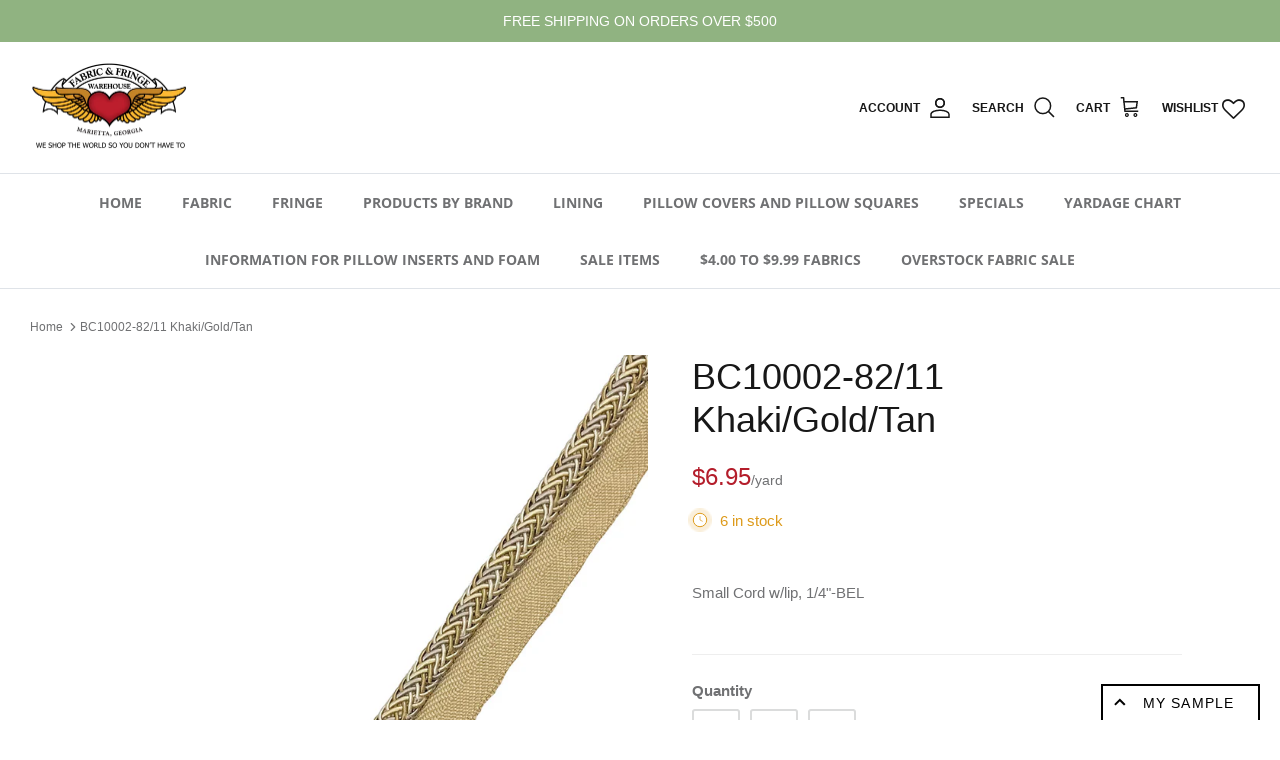

--- FILE ---
content_type: text/html; charset=utf-8
request_url: https://fabricsandfringe.com/products/bc10002-82-11-khaki-gold-tan
body_size: 34032
content:
<!DOCTYPE html><html lang="en" dir="ltr">
<head>



<!-- Facebook Pixel Code -->
<script>
    !function(f,b,e,v,n,t,s){if(f.fbq)return;n=f.fbq=function(){n.callMethod?
        n.callMethod.apply(n,arguments):n.queue.push(arguments)};if(!f._fbq)f._fbq=n;
        n.push=n;n.loaded=!0;n.version='2.0';n.queue=[];t=b.createElement(e);t.async=!0;
        t.src=v;s=b.getElementsByTagName(e)[0];s.parentNode.insertBefore(t,s)}(window,
        document,'script','//connect.facebook.net/en_US/fbevents.js');

    fbq('init', '1835745630071043');
    fbq('track', "PageView");</script>
<noscript><img height="1" width="1" style="display:none"
               src="https://www.facebook.com/tr?id=1835745630071043&ev=PageView&noscript=1"
        /></noscript>
<!-- End Facebook Pixel Code -->
  <!-- Symmetry 5.5.1 -->
  <script src="https://kit.fontawesome.com/97e720eebc.js" crossorigin="anonymous"></script>
  <link rel="stylesheet" href="https://cdnjs.cloudflare.com/ajax/libs/font-awesome/6.2.1/css/all.min.css">
  <link rel="preload" href="//fabricsandfringe.com/cdn/shop/t/7/assets/styles.css?v=26382101014505278501764954420" as="style">
  <meta charset="utf-8" />
<meta name="viewport" content="width=device-width,initial-scale=1.0" />
<meta http-equiv="X-UA-Compatible" content="IE=edge">

<link rel="preconnect" href="https://cdn.shopify.com" crossorigin>
<link rel="preconnect" href="https://fonts.shopify.com" crossorigin>
<link rel="preconnect" href="https://monorail-edge.shopifysvc.com"><link rel="preload" as="font" href="//fabricsandfringe.com/cdn/fonts/open_sans/opensans_n4.c32e4d4eca5273f6d4ee95ddf54b5bbb75fc9b61.woff2" type="font/woff2" crossorigin><link rel="preload" as="font" href="//fabricsandfringe.com/cdn/fonts/open_sans/opensans_n7.a9393be1574ea8606c68f4441806b2711d0d13e4.woff2" type="font/woff2" crossorigin><link rel="preload" as="font" href="//fabricsandfringe.com/cdn/fonts/open_sans/opensans_i4.6f1d45f7a46916cc95c694aab32ecbf7509cbf33.woff2" type="font/woff2" crossorigin><link rel="preload" as="font" href="//fabricsandfringe.com/cdn/fonts/open_sans/opensans_i7.916ced2e2ce15f7fcd95d196601a15e7b89ee9a4.woff2" type="font/woff2" crossorigin><link rel="preload" as="font" href="//fabricsandfringe.com/cdn/fonts/open_sans/opensans_n4.c32e4d4eca5273f6d4ee95ddf54b5bbb75fc9b61.woff2" type="font/woff2" crossorigin><link rel="preload" as="font" href="//fabricsandfringe.com/cdn/fonts/open_sans/opensans_n4.c32e4d4eca5273f6d4ee95ddf54b5bbb75fc9b61.woff2" type="font/woff2" crossorigin><link rel="preload" as="font" href="//fabricsandfringe.com/cdn/fonts/open_sans/opensans_n4.c32e4d4eca5273f6d4ee95ddf54b5bbb75fc9b61.woff2" type="font/woff2" crossorigin><link rel="preload" href="//fabricsandfringe.com/cdn/shop/t/7/assets/vendor.min.js?v=11589511144441591071678164037" as="script">
<link rel="preload" href="//fabricsandfringe.com/cdn/shop/t/7/assets/theme.js?v=108136043141593268031687318509" as="script"><link rel="canonical" href="https://fabricsandfringe.com/products/bc10002-82-11-khaki-gold-tan" /><link rel="shortcut icon" href="//fabricsandfringe.com/cdn/shop/files/FabricFringe_Logo-Marietta_RGB_orig_small_f66dfd9b-7d7c-4798-a8cf-2bb7147bf7a5.png?v=1653574489" type="image/png" /><meta name="description" content="Small Cord w/lip, 1/4&quot;-BEL">

  <title>
    BC10002-82/11 Khaki/Gold/Tan &ndash; Fabric and Fringe Warehouse
  </title>

  <meta property="og:site_name" content="Fabric and Fringe Warehouse">
<meta property="og:url" content="https://fabricsandfringe.com/products/bc10002-82-11-khaki-gold-tan">
<meta property="og:title" content="BC10002-82/11 Khaki/Gold/Tan">
<meta property="og:type" content="product">
<meta property="og:description" content="Small Cord w/lip, 1/4&quot;-BEL"><meta property="og:image" content="http://fabricsandfringe.com/cdn/shop/files/bc100028211_1200x1200.jpg?v=1699915206">
  <meta property="og:image:secure_url" content="https://fabricsandfringe.com/cdn/shop/files/bc100028211_1200x1200.jpg?v=1699915206">
  <meta property="og:image:width" content="1000">
  <meta property="og:image:height" content="1500"><meta property="og:price:amount" content="6.95">
  <meta property="og:price:currency" content="USD"><meta name="twitter:card" content="summary_large_image">
<meta name="twitter:title" content="BC10002-82/11 Khaki/Gold/Tan">
<meta name="twitter:description" content="Small Cord w/lip, 1/4&quot;-BEL">


  <link href="//fabricsandfringe.com/cdn/shop/t/7/assets/styles.css?v=26382101014505278501764954420" rel="stylesheet" type="text/css" media="all" />

  <script>
    window.theme = window.theme || {};
    theme.money_format_with_product_code_preference = "${{amount}}";
    theme.money_format_with_cart_code_preference = "${{amount}}";
    theme.money_format = "${{amount}}";
    theme.strings = {
      previous: "Previous",
      next: "Next",
      addressError: "Error looking up that address",
      addressNoResults: "No results for that address",
      addressQueryLimit: "You have exceeded the Google API usage limit. Consider upgrading to a \u003ca href=\"https:\/\/developers.google.com\/maps\/premium\/usage-limits\"\u003ePremium Plan\u003c\/a\u003e.",
      authError: "There was a problem authenticating your Google Maps API Key.",
      icon_labels_left: "Left",
      icon_labels_right: "Right",
      icon_labels_down: "Down",
      icon_labels_close: "Close",
      icon_labels_plus: "Plus",
      cart_terms_confirmation: "You must agree to the terms and conditions before continuing.",
      products_listing_from: "From",
      layout_live_search_see_all: "See all results",
      products_product_add_to_cart: "Add to Cart",
      products_variant_no_stock: "Sold out",
      products_variant_non_existent: "Unavailable",
      products_product_pick_a: "Pick a",
      general_navigation_menu_toggle_aria_label: "Toggle menu",
      general_accessibility_labels_close: "Close",
      products_product_adding_to_cart: "Adding",
      products_product_added_to_cart: "Added to cart",
      general_quick_search_pages: "Pages",
      general_quick_search_no_results: "Sorry, we couldn\u0026#39;t find any results",
      collections_general_see_all_subcollections: "See all..."
    };
    theme.routes = {
      cart_url: '/cart',
      cart_add_url: '/cart/add.js',
      cart_change_url: '/cart/change',
      predictive_search_url: '/search/suggest'
    };
    theme.settings = {
      cart_type: "drawer",
      quickbuy_style: "button",
      avoid_orphans: true
    };
    document.documentElement.classList.add('js');
  </script><script>window.performance && window.performance.mark && window.performance.mark('shopify.content_for_header.start');</script><meta name="facebook-domain-verification" content="gll6n530umxzl73z48ydo2kofm1nk8">
<meta id="shopify-digital-wallet" name="shopify-digital-wallet" content="/57123471404/digital_wallets/dialog">
<meta name="shopify-checkout-api-token" content="f8af6c6ae854ea7accf0d1a2c9710022">
<meta id="in-context-paypal-metadata" data-shop-id="57123471404" data-venmo-supported="false" data-environment="production" data-locale="en_US" data-paypal-v4="true" data-currency="USD">
<link rel="alternate" type="application/json+oembed" href="https://fabricsandfringe.com/products/bc10002-82-11-khaki-gold-tan.oembed">
<script async="async" src="/checkouts/internal/preloads.js?locale=en-US"></script>
<link rel="preconnect" href="https://shop.app" crossorigin="anonymous">
<script async="async" src="https://shop.app/checkouts/internal/preloads.js?locale=en-US&shop_id=57123471404" crossorigin="anonymous"></script>
<script id="apple-pay-shop-capabilities" type="application/json">{"shopId":57123471404,"countryCode":"US","currencyCode":"USD","merchantCapabilities":["supports3DS"],"merchantId":"gid:\/\/shopify\/Shop\/57123471404","merchantName":"Fabric and Fringe Warehouse","requiredBillingContactFields":["postalAddress","email"],"requiredShippingContactFields":["postalAddress","email"],"shippingType":"shipping","supportedNetworks":["visa","masterCard","amex","discover","elo","jcb"],"total":{"type":"pending","label":"Fabric and Fringe Warehouse","amount":"1.00"},"shopifyPaymentsEnabled":true,"supportsSubscriptions":true}</script>
<script id="shopify-features" type="application/json">{"accessToken":"f8af6c6ae854ea7accf0d1a2c9710022","betas":["rich-media-storefront-analytics"],"domain":"fabricsandfringe.com","predictiveSearch":true,"shopId":57123471404,"locale":"en"}</script>
<script>var Shopify = Shopify || {};
Shopify.shop = "fabric-and-fringe.myshopify.com";
Shopify.locale = "en";
Shopify.currency = {"active":"USD","rate":"1.0"};
Shopify.country = "US";
Shopify.theme = {"name":"shopify-fabric-and-fringe\/master","id":126731812908,"schema_name":"Fabric \u0026 Fringe Symmetry","schema_version":"5.5.1","theme_store_id":null,"role":"main"};
Shopify.theme.handle = "null";
Shopify.theme.style = {"id":null,"handle":null};
Shopify.cdnHost = "fabricsandfringe.com/cdn";
Shopify.routes = Shopify.routes || {};
Shopify.routes.root = "/";</script>
<script type="module">!function(o){(o.Shopify=o.Shopify||{}).modules=!0}(window);</script>
<script>!function(o){function n(){var o=[];function n(){o.push(Array.prototype.slice.apply(arguments))}return n.q=o,n}var t=o.Shopify=o.Shopify||{};t.loadFeatures=n(),t.autoloadFeatures=n()}(window);</script>
<script>
  window.ShopifyPay = window.ShopifyPay || {};
  window.ShopifyPay.apiHost = "shop.app\/pay";
  window.ShopifyPay.redirectState = null;
</script>
<script id="shop-js-analytics" type="application/json">{"pageType":"product"}</script>
<script defer="defer" async type="module" src="//fabricsandfringe.com/cdn/shopifycloud/shop-js/modules/v2/client.init-shop-cart-sync_C5BV16lS.en.esm.js"></script>
<script defer="defer" async type="module" src="//fabricsandfringe.com/cdn/shopifycloud/shop-js/modules/v2/chunk.common_CygWptCX.esm.js"></script>
<script type="module">
  await import("//fabricsandfringe.com/cdn/shopifycloud/shop-js/modules/v2/client.init-shop-cart-sync_C5BV16lS.en.esm.js");
await import("//fabricsandfringe.com/cdn/shopifycloud/shop-js/modules/v2/chunk.common_CygWptCX.esm.js");

  window.Shopify.SignInWithShop?.initShopCartSync?.({"fedCMEnabled":true,"windoidEnabled":true});

</script>
<script>
  window.Shopify = window.Shopify || {};
  if (!window.Shopify.featureAssets) window.Shopify.featureAssets = {};
  window.Shopify.featureAssets['shop-js'] = {"shop-cart-sync":["modules/v2/client.shop-cart-sync_ZFArdW7E.en.esm.js","modules/v2/chunk.common_CygWptCX.esm.js"],"init-fed-cm":["modules/v2/client.init-fed-cm_CmiC4vf6.en.esm.js","modules/v2/chunk.common_CygWptCX.esm.js"],"shop-button":["modules/v2/client.shop-button_tlx5R9nI.en.esm.js","modules/v2/chunk.common_CygWptCX.esm.js"],"shop-cash-offers":["modules/v2/client.shop-cash-offers_DOA2yAJr.en.esm.js","modules/v2/chunk.common_CygWptCX.esm.js","modules/v2/chunk.modal_D71HUcav.esm.js"],"init-windoid":["modules/v2/client.init-windoid_sURxWdc1.en.esm.js","modules/v2/chunk.common_CygWptCX.esm.js"],"shop-toast-manager":["modules/v2/client.shop-toast-manager_ClPi3nE9.en.esm.js","modules/v2/chunk.common_CygWptCX.esm.js"],"init-shop-email-lookup-coordinator":["modules/v2/client.init-shop-email-lookup-coordinator_B8hsDcYM.en.esm.js","modules/v2/chunk.common_CygWptCX.esm.js"],"init-shop-cart-sync":["modules/v2/client.init-shop-cart-sync_C5BV16lS.en.esm.js","modules/v2/chunk.common_CygWptCX.esm.js"],"avatar":["modules/v2/client.avatar_BTnouDA3.en.esm.js"],"pay-button":["modules/v2/client.pay-button_FdsNuTd3.en.esm.js","modules/v2/chunk.common_CygWptCX.esm.js"],"init-customer-accounts":["modules/v2/client.init-customer-accounts_DxDtT_ad.en.esm.js","modules/v2/client.shop-login-button_C5VAVYt1.en.esm.js","modules/v2/chunk.common_CygWptCX.esm.js","modules/v2/chunk.modal_D71HUcav.esm.js"],"init-shop-for-new-customer-accounts":["modules/v2/client.init-shop-for-new-customer-accounts_ChsxoAhi.en.esm.js","modules/v2/client.shop-login-button_C5VAVYt1.en.esm.js","modules/v2/chunk.common_CygWptCX.esm.js","modules/v2/chunk.modal_D71HUcav.esm.js"],"shop-login-button":["modules/v2/client.shop-login-button_C5VAVYt1.en.esm.js","modules/v2/chunk.common_CygWptCX.esm.js","modules/v2/chunk.modal_D71HUcav.esm.js"],"init-customer-accounts-sign-up":["modules/v2/client.init-customer-accounts-sign-up_CPSyQ0Tj.en.esm.js","modules/v2/client.shop-login-button_C5VAVYt1.en.esm.js","modules/v2/chunk.common_CygWptCX.esm.js","modules/v2/chunk.modal_D71HUcav.esm.js"],"shop-follow-button":["modules/v2/client.shop-follow-button_Cva4Ekp9.en.esm.js","modules/v2/chunk.common_CygWptCX.esm.js","modules/v2/chunk.modal_D71HUcav.esm.js"],"checkout-modal":["modules/v2/client.checkout-modal_BPM8l0SH.en.esm.js","modules/v2/chunk.common_CygWptCX.esm.js","modules/v2/chunk.modal_D71HUcav.esm.js"],"lead-capture":["modules/v2/client.lead-capture_Bi8yE_yS.en.esm.js","modules/v2/chunk.common_CygWptCX.esm.js","modules/v2/chunk.modal_D71HUcav.esm.js"],"shop-login":["modules/v2/client.shop-login_D6lNrXab.en.esm.js","modules/v2/chunk.common_CygWptCX.esm.js","modules/v2/chunk.modal_D71HUcav.esm.js"],"payment-terms":["modules/v2/client.payment-terms_CZxnsJam.en.esm.js","modules/v2/chunk.common_CygWptCX.esm.js","modules/v2/chunk.modal_D71HUcav.esm.js"]};
</script>
<script>(function() {
  var isLoaded = false;
  function asyncLoad() {
    if (isLoaded) return;
    isLoaded = true;
    var urls = ["https:\/\/product-samples.herokuapp.com\/complied\/main.min.js?shop=fabric-and-fringe.myshopify.com","https:\/\/product-samples.herokuapp.com\/complied\/main.min.js?shop=fabric-and-fringe.myshopify.com","https:\/\/wishlisthero-assets.revampco.com\/store-front\/bundle2.js?shop=fabric-and-fringe.myshopify.com"];
    for (var i = 0; i < urls.length; i++) {
      var s = document.createElement('script');
      s.type = 'text/javascript';
      s.async = true;
      s.src = urls[i];
      var x = document.getElementsByTagName('script')[0];
      x.parentNode.insertBefore(s, x);
    }
  };
  if(window.attachEvent) {
    window.attachEvent('onload', asyncLoad);
  } else {
    window.addEventListener('load', asyncLoad, false);
  }
})();</script>
<script id="__st">var __st={"a":57123471404,"offset":-18000,"reqid":"df4c0c3d-ecec-4c54-9a33-6571e4c587d4-1768707779","pageurl":"fabricsandfringe.com\/products\/bc10002-82-11-khaki-gold-tan","u":"ea070c39a296","p":"product","rtyp":"product","rid":7005367533612};</script>
<script>window.ShopifyPaypalV4VisibilityTracking = true;</script>
<script id="captcha-bootstrap">!function(){'use strict';const t='contact',e='account',n='new_comment',o=[[t,t],['blogs',n],['comments',n],[t,'customer']],c=[[e,'customer_login'],[e,'guest_login'],[e,'recover_customer_password'],[e,'create_customer']],r=t=>t.map((([t,e])=>`form[action*='/${t}']:not([data-nocaptcha='true']) input[name='form_type'][value='${e}']`)).join(','),a=t=>()=>t?[...document.querySelectorAll(t)].map((t=>t.form)):[];function s(){const t=[...o],e=r(t);return a(e)}const i='password',u='form_key',d=['recaptcha-v3-token','g-recaptcha-response','h-captcha-response',i],f=()=>{try{return window.sessionStorage}catch{return}},m='__shopify_v',_=t=>t.elements[u];function p(t,e,n=!1){try{const o=window.sessionStorage,c=JSON.parse(o.getItem(e)),{data:r}=function(t){const{data:e,action:n}=t;return t[m]||n?{data:e,action:n}:{data:t,action:n}}(c);for(const[e,n]of Object.entries(r))t.elements[e]&&(t.elements[e].value=n);n&&o.removeItem(e)}catch(o){console.error('form repopulation failed',{error:o})}}const l='form_type',E='cptcha';function T(t){t.dataset[E]=!0}const w=window,h=w.document,L='Shopify',v='ce_forms',y='captcha';let A=!1;((t,e)=>{const n=(g='f06e6c50-85a8-45c8-87d0-21a2b65856fe',I='https://cdn.shopify.com/shopifycloud/storefront-forms-hcaptcha/ce_storefront_forms_captcha_hcaptcha.v1.5.2.iife.js',D={infoText:'Protected by hCaptcha',privacyText:'Privacy',termsText:'Terms'},(t,e,n)=>{const o=w[L][v],c=o.bindForm;if(c)return c(t,g,e,D).then(n);var r;o.q.push([[t,g,e,D],n]),r=I,A||(h.body.append(Object.assign(h.createElement('script'),{id:'captcha-provider',async:!0,src:r})),A=!0)});var g,I,D;w[L]=w[L]||{},w[L][v]=w[L][v]||{},w[L][v].q=[],w[L][y]=w[L][y]||{},w[L][y].protect=function(t,e){n(t,void 0,e),T(t)},Object.freeze(w[L][y]),function(t,e,n,w,h,L){const[v,y,A,g]=function(t,e,n){const i=e?o:[],u=t?c:[],d=[...i,...u],f=r(d),m=r(i),_=r(d.filter((([t,e])=>n.includes(e))));return[a(f),a(m),a(_),s()]}(w,h,L),I=t=>{const e=t.target;return e instanceof HTMLFormElement?e:e&&e.form},D=t=>v().includes(t);t.addEventListener('submit',(t=>{const e=I(t);if(!e)return;const n=D(e)&&!e.dataset.hcaptchaBound&&!e.dataset.recaptchaBound,o=_(e),c=g().includes(e)&&(!o||!o.value);(n||c)&&t.preventDefault(),c&&!n&&(function(t){try{if(!f())return;!function(t){const e=f();if(!e)return;const n=_(t);if(!n)return;const o=n.value;o&&e.removeItem(o)}(t);const e=Array.from(Array(32),(()=>Math.random().toString(36)[2])).join('');!function(t,e){_(t)||t.append(Object.assign(document.createElement('input'),{type:'hidden',name:u})),t.elements[u].value=e}(t,e),function(t,e){const n=f();if(!n)return;const o=[...t.querySelectorAll(`input[type='${i}']`)].map((({name:t})=>t)),c=[...d,...o],r={};for(const[a,s]of new FormData(t).entries())c.includes(a)||(r[a]=s);n.setItem(e,JSON.stringify({[m]:1,action:t.action,data:r}))}(t,e)}catch(e){console.error('failed to persist form',e)}}(e),e.submit())}));const S=(t,e)=>{t&&!t.dataset[E]&&(n(t,e.some((e=>e===t))),T(t))};for(const o of['focusin','change'])t.addEventListener(o,(t=>{const e=I(t);D(e)&&S(e,y())}));const B=e.get('form_key'),M=e.get(l),P=B&&M;t.addEventListener('DOMContentLoaded',(()=>{const t=y();if(P)for(const e of t)e.elements[l].value===M&&p(e,B);[...new Set([...A(),...v().filter((t=>'true'===t.dataset.shopifyCaptcha))])].forEach((e=>S(e,t)))}))}(h,new URLSearchParams(w.location.search),n,t,e,['guest_login'])})(!0,!0)}();</script>
<script integrity="sha256-4kQ18oKyAcykRKYeNunJcIwy7WH5gtpwJnB7kiuLZ1E=" data-source-attribution="shopify.loadfeatures" defer="defer" src="//fabricsandfringe.com/cdn/shopifycloud/storefront/assets/storefront/load_feature-a0a9edcb.js" crossorigin="anonymous"></script>
<script crossorigin="anonymous" defer="defer" src="//fabricsandfringe.com/cdn/shopifycloud/storefront/assets/shopify_pay/storefront-65b4c6d7.js?v=20250812"></script>
<script data-source-attribution="shopify.dynamic_checkout.dynamic.init">var Shopify=Shopify||{};Shopify.PaymentButton=Shopify.PaymentButton||{isStorefrontPortableWallets:!0,init:function(){window.Shopify.PaymentButton.init=function(){};var t=document.createElement("script");t.src="https://fabricsandfringe.com/cdn/shopifycloud/portable-wallets/latest/portable-wallets.en.js",t.type="module",document.head.appendChild(t)}};
</script>
<script data-source-attribution="shopify.dynamic_checkout.buyer_consent">
  function portableWalletsHideBuyerConsent(e){var t=document.getElementById("shopify-buyer-consent"),n=document.getElementById("shopify-subscription-policy-button");t&&n&&(t.classList.add("hidden"),t.setAttribute("aria-hidden","true"),n.removeEventListener("click",e))}function portableWalletsShowBuyerConsent(e){var t=document.getElementById("shopify-buyer-consent"),n=document.getElementById("shopify-subscription-policy-button");t&&n&&(t.classList.remove("hidden"),t.removeAttribute("aria-hidden"),n.addEventListener("click",e))}window.Shopify?.PaymentButton&&(window.Shopify.PaymentButton.hideBuyerConsent=portableWalletsHideBuyerConsent,window.Shopify.PaymentButton.showBuyerConsent=portableWalletsShowBuyerConsent);
</script>
<script data-source-attribution="shopify.dynamic_checkout.cart.bootstrap">document.addEventListener("DOMContentLoaded",(function(){function t(){return document.querySelector("shopify-accelerated-checkout-cart, shopify-accelerated-checkout")}if(t())Shopify.PaymentButton.init();else{new MutationObserver((function(e,n){t()&&(Shopify.PaymentButton.init(),n.disconnect())})).observe(document.body,{childList:!0,subtree:!0})}}));
</script>
<link id="shopify-accelerated-checkout-styles" rel="stylesheet" media="screen" href="https://fabricsandfringe.com/cdn/shopifycloud/portable-wallets/latest/accelerated-checkout-backwards-compat.css" crossorigin="anonymous">
<style id="shopify-accelerated-checkout-cart">
        #shopify-buyer-consent {
  margin-top: 1em;
  display: inline-block;
  width: 100%;
}

#shopify-buyer-consent.hidden {
  display: none;
}

#shopify-subscription-policy-button {
  background: none;
  border: none;
  padding: 0;
  text-decoration: underline;
  font-size: inherit;
  cursor: pointer;
}

#shopify-subscription-policy-button::before {
  box-shadow: none;
}

      </style>
<script id="sections-script" data-sections="product-recommendations" defer="defer" src="//fabricsandfringe.com/cdn/shop/t/7/compiled_assets/scripts.js?v=7824"></script>
<script>window.performance && window.performance.mark && window.performance.mark('shopify.content_for_header.end');</script>
<style>
    .minmaxify-p-wrap, .minmaxify-p-bg.minmaxify-a {
      display: none !important;
    }
  </style>
<!-- Font icon for header icons -->
<link href="https://wishlisthero-assets.revampco.com/safe-icons/css/wishlisthero-icons.css" rel="stylesheet"/>
<!-- Style for floating buttons and others -->
<style type="text/css">
    .wishlisthero-floating {
        position: absolute;
          right:5px;
        top: 5px;
        z-index: 23;
        border-radius: 100%;
    }

    .wishlisthero-floating:hover {
        background-color: rgba(0, 0, 0, 0.05);
    }

    .wishlisthero-floating button {
        font-size: 20px !important;
        width: 40px !important;
        padding: 0.125em 0 0 !important;
    }
.MuiTypography-body2 ,.MuiTypography-body1 ,.MuiTypography-caption ,.MuiTypography-button ,.MuiTypography-h1 ,.MuiTypography-h2 ,.MuiTypography-h3 ,.MuiTypography-h4 ,.MuiTypography-h5 ,.MuiTypography-h6 ,.MuiTypography-subtitle1 ,.MuiTypography-subtitle2 ,.MuiTypography-overline , MuiButton-root,  .MuiCardHeader-title a{
     font-family: inherit !important; /*Roboto, Helvetica, Arial, sans-serif;*/
}
.MuiTypography-h1 , .MuiTypography-h2 , .MuiTypography-h3 , .MuiTypography-h4 , .MuiTypography-h5 , .MuiTypography-h6 ,  .MuiCardHeader-title a{
     font-family: ,  !important;
     font-family: ,  !important;
     font-family: ,  !important;
     font-family: ,  !important;
}

    /****************************************************************************************/
    /* For some theme shared view need some spacing */
    /*
    #wishlist-hero-shared-list-view {
  margin-top: 15px;
  margin-bottom: 15px;
}
#wishlist-hero-shared-list-view h1 {
  padding-left: 5px;
}

#wishlisthero-product-page-button-container {
  padding-top: 15px;
}
*/
    /****************************************************************************************/
    /* #wishlisthero-product-page-button-container button {
  padding-left: 1px !important;
} */
    /****************************************************************************************/
    /* Customize the indicator when wishlist has items AND the normal indicator not working */
/*     span.wishlist-hero-items-count {

  top: 0px;
  right: -6px;



}

@media screen and (max-width: 749px){
.wishlisthero-product-page-button-container{
width:100%
}
.wishlisthero-product-page-button-container button{
 margin-left:auto !important; margin-right: auto !important;
}
}
@media screen and (max-width: 749px) {
span.wishlist-hero-items-count {
top: 10px;
right: 3px;
}
}*/
</style>
<script>window.wishlisthero_cartDotClasses=['site-header__cart-count', 'is-visible'];</script>
 <script type='text/javascript'>try{
   window.WishListHero_setting = {"ButtonColor":"rgb(225, 4, 9)","IconColor":"rgba(255, 255, 255, 1)","IconType":"Heart","ButtonTextBeforeAdding":"ADD TO WISHLIST","ButtonTextAfterAdding":"ADDED TO WISHLIST","AnimationAfterAddition":"None","ButtonTextAddToCart":"ADD TO CART","ButtonTextOutOfStock":"OUT OF STOCK","ButtonTextAddAllToCart":"ADD ALL TO CART","ButtonTextRemoveAllToCart":"REMOVE ALL FROM WISHLIST","AddedProductNotificationText":"Product added to wishlist successfully","AddedProductToCartNotificationText":"Product added to cart successfully","ViewCartLinkText":"View Cart","SharePopup_TitleText":"Share My wishlist","SharePopup_shareBtnText":"Share","SharePopup_shareHederText":"Share on Social Networks","SharePopup_shareCopyText":"Or copy Wishlist link to share","SharePopup_shareCancelBtnText":"cancel","SharePopup_shareCopyBtnText":"copy","SendEMailPopup_BtnText":"send email","SendEMailPopup_FromText":"From Name","SendEMailPopup_ToText":"To email","SendEMailPopup_BodyText":"Body","SendEMailPopup_SendBtnText":"send","SendEMailPopup_TitleText":"Send My Wislist via Email","AddProductMessageText":"Are you sure you want to add all items to cart ?","RemoveProductMessageText":"Are you sure you want to remove this item from your wishlist ?","RemoveAllProductMessageText":"Are you sure you want to remove all items from your wishlist ?","RemovedProductNotificationText":"Product removed from wishlist successfully","AddAllOutOfStockProductNotificationText":"There seems to have been an issue adding items to cart, please try again later","RemovePopupOkText":"ok","RemovePopup_HeaderText":"ARE YOU SURE?","ViewWishlistText":"View wishlist","EmptyWishlistText":"there are no items in this wishlist","BuyNowButtonText":"Buy Now","BuyNowButtonColor":"rgb(144, 86, 162)","BuyNowTextButtonColor":"rgb(255, 255, 255)","Wishlist_Title":"My Wishlist","WishlistHeaderTitleAlignment":"Left","WishlistProductImageSize":"Normal","PriceColor":"rgb(0, 122, 206)","HeaderFontSize":"30","PriceFontSize":"18","ProductNameFontSize":"16","LaunchPointType":"header_menu","DisplayWishlistAs":"popup_window","DisplayButtonAs":"text_with_icon","PopupSize":"md","HideAddToCartButton":false,"NoRedirectAfterAddToCart":false,"DisableGuestCustomer":false,"LoginPopupContent":"Please login to save your wishlist across devices.","LoginPopupLoginBtnText":"Login","LoginPopupContentFontSize":"20","NotificationPopupPosition":"right","WishlistButtonTextColor":"rgba(255, 255, 255, 1)","EnableRemoveFromWishlistAfterAddButtonText":"REMOVE FROM WISHLIST","_id":"63e28fcbc33bcf7d6a4a9d65","EnableCollection":false,"EnableShare":true,"RemovePowerBy":false,"EnableFBPixel":false,"DisapleApp":false,"FloatPointPossition":"bottom_left","HeartStateToggle":true,"HeaderMenuItemsIndicator":true,"EnableRemoveFromWishlistAfterAdd":true,"Shop":"fabric-and-fringe.myshopify.com","shop":"fabric-and-fringe.myshopify.com","Status":"Active","Plan":"FREE"};  
  }catch(e){ console.error('Error loading config',e); } </script>
<!-- BEGIN app block: shopify://apps/minmaxify-order-limits/blocks/app-embed-block/3acfba32-89f3-4377-ae20-cbb9abc48475 --><script type="text/javascript" src="https://limits.minmaxify.com/fabric-and-fringe.myshopify.com?v=97d&r=20230228082112"></script>

<!-- END app block --><!-- BEGIN app block: shopify://apps/hulk-form-builder/blocks/app-embed/b6b8dd14-356b-4725-a4ed-77232212b3c3 --><!-- BEGIN app snippet: hulkapps-formbuilder-theme-ext --><script type="text/javascript">
  
  if (typeof window.formbuilder_customer != "object") {
        window.formbuilder_customer = {}
  }

  window.hulkFormBuilder = {
    form_data: {},
    shop_data: {"shop_86fJC16ePp5NvaFkqemU8g":{"shop_uuid":"86fJC16ePp5NvaFkqemU8g","shop_timezone":"America\/New_York","shop_id":83052,"shop_is_after_submit_enabled":true,"shop_shopify_plan":"Basic","shop_shopify_domain":"fabric-and-fringe.myshopify.com","shop_created_at":"2023-04-28T03:17:01.892-05:00","is_skip_metafield":false,"shop_deleted":false,"shop_disabled":false}},
    settings_data: {"shop_settings":{"shop_customise_msgs":[],"default_customise_msgs":{"is_required":"is required","thank_you":"Thank you! The form was submitted successfully.","processing":"Processing...","valid_data":"Please provide valid data","valid_email":"Provide valid email format","valid_tags":"HTML Tags are not allowed","valid_phone":"Provide valid phone number","valid_captcha":"Please provide valid captcha response","valid_url":"Provide valid URL","only_number_alloud":"Provide valid number in","number_less":"must be less than","number_more":"must be more than","image_must_less":"Image must be less than 20MB","image_number":"Images allowed","image_extension":"Invalid extension! Please provide image file","error_image_upload":"Error in image upload. Please try again.","error_file_upload":"Error in file upload. Please try again.","your_response":"Your response","error_form_submit":"Error occur.Please try again after sometime.","email_submitted":"Form with this email is already submitted","invalid_email_by_zerobounce":"The email address you entered appears to be invalid. Please check it and try again.","download_file":"Download file","card_details_invalid":"Your card details are invalid","card_details":"Card details","please_enter_card_details":"Please enter card details","card_number":"Card number","exp_mm":"Exp MM","exp_yy":"Exp YY","crd_cvc":"CVV","payment_value":"Payment amount","please_enter_payment_amount":"Please enter payment amount","address1":"Address line 1","address2":"Address line 2","city":"City","province":"Province","zipcode":"Zip code","country":"Country","blocked_domain":"This form does not accept addresses from","file_must_less":"File must be less than 20MB","file_extension":"Invalid extension! Please provide file","only_file_number_alloud":"files allowed","previous":"Previous","next":"Next","must_have_a_input":"Please enter at least one field.","please_enter_required_data":"Please enter required data","atleast_one_special_char":"Include at least one special character","atleast_one_lowercase_char":"Include at least one lowercase character","atleast_one_uppercase_char":"Include at least one uppercase character","atleast_one_number":"Include at least one number","must_have_8_chars":"Must have 8 characters long","be_between_8_and_12_chars":"Be between 8 and 12 characters long","please_select":"Please Select","phone_submitted":"Form with this phone number is already submitted","user_res_parse_error":"Error while submitting the form","valid_same_values":"values must be same","product_choice_clear_selection":"Clear Selection","picture_choice_clear_selection":"Clear Selection","remove_all_for_file_image_upload":"Remove All","invalid_file_type_for_image_upload":"You can't upload files of this type.","invalid_file_type_for_signature_upload":"You can't upload files of this type.","max_files_exceeded_for_file_upload":"You can not upload any more files.","max_files_exceeded_for_image_upload":"You can not upload any more files.","file_already_exist":"File already uploaded","max_limit_exceed":"You have added the maximum number of text fields.","cancel_upload_for_file_upload":"Cancel upload","cancel_upload_for_image_upload":"Cancel upload","cancel_upload_for_signature_upload":"Cancel upload"},"shop_blocked_domains":[]}},
    features_data: {"shop_plan_features":{"shop_plan_features":["unlimited-forms","full-design-customization","export-form-submissions","multiple-recipients-for-form-submissions","multiple-admin-notifications","enable-captcha","unlimited-file-uploads","save-submitted-form-data","set-auto-response-message","conditional-logic","form-banner","save-as-draft-facility","include-user-response-in-admin-email","disable-form-submission","file-upload"]}},
    shop: null,
    shop_id: null,
    plan_features: null,
    validateDoubleQuotes: false,
    assets: {
      extraFunctions: "https://cdn.shopify.com/extensions/019bb5ee-ec40-7527-955d-c1b8751eb060/form-builder-by-hulkapps-50/assets/extra-functions.js",
      extraStyles: "https://cdn.shopify.com/extensions/019bb5ee-ec40-7527-955d-c1b8751eb060/form-builder-by-hulkapps-50/assets/extra-styles.css",
      bootstrapStyles: "https://cdn.shopify.com/extensions/019bb5ee-ec40-7527-955d-c1b8751eb060/form-builder-by-hulkapps-50/assets/theme-app-extension-bootstrap.css"
    },
    translations: {
      htmlTagNotAllowed: "HTML Tags are not allowed",
      sqlQueryNotAllowed: "SQL Queries are not allowed",
      doubleQuoteNotAllowed: "Double quotes are not allowed",
      vorwerkHttpWwwNotAllowed: "The words \u0026#39;http\u0026#39; and \u0026#39;www\u0026#39; are not allowed. Please remove them and try again.",
      maxTextFieldsReached: "You have added the maximum number of text fields.",
      avoidNegativeWords: "Avoid negative words: Don\u0026#39;t use negative words in your contact message.",
      customDesignOnly: "This form is for custom designs requests. For general inquiries please contact our team at info@stagheaddesigns.com",
      zerobounceApiErrorMsg: "We couldn\u0026#39;t verify your email due to a technical issue. Please try again later.",
    }

  }

  

  window.FbThemeAppExtSettingsHash = {}
  
</script><!-- END app snippet --><!-- END app block --><script src="https://cdn.shopify.com/extensions/4d5a2c47-c9fc-4724-a26e-14d501c856c6/attrac-6/assets/attrac-embed-bars.js" type="text/javascript" defer="defer"></script>
<script src="https://cdn.shopify.com/extensions/019bb5ee-ec40-7527-955d-c1b8751eb060/form-builder-by-hulkapps-50/assets/form-builder-script.js" type="text/javascript" defer="defer"></script>
<link href="https://monorail-edge.shopifysvc.com" rel="dns-prefetch">
<script>(function(){if ("sendBeacon" in navigator && "performance" in window) {try {var session_token_from_headers = performance.getEntriesByType('navigation')[0].serverTiming.find(x => x.name == '_s').description;} catch {var session_token_from_headers = undefined;}var session_cookie_matches = document.cookie.match(/_shopify_s=([^;]*)/);var session_token_from_cookie = session_cookie_matches && session_cookie_matches.length === 2 ? session_cookie_matches[1] : "";var session_token = session_token_from_headers || session_token_from_cookie || "";function handle_abandonment_event(e) {var entries = performance.getEntries().filter(function(entry) {return /monorail-edge.shopifysvc.com/.test(entry.name);});if (!window.abandonment_tracked && entries.length === 0) {window.abandonment_tracked = true;var currentMs = Date.now();var navigation_start = performance.timing.navigationStart;var payload = {shop_id: 57123471404,url: window.location.href,navigation_start,duration: currentMs - navigation_start,session_token,page_type: "product"};window.navigator.sendBeacon("https://monorail-edge.shopifysvc.com/v1/produce", JSON.stringify({schema_id: "online_store_buyer_site_abandonment/1.1",payload: payload,metadata: {event_created_at_ms: currentMs,event_sent_at_ms: currentMs}}));}}window.addEventListener('pagehide', handle_abandonment_event);}}());</script>
<script id="web-pixels-manager-setup">(function e(e,d,r,n,o){if(void 0===o&&(o={}),!Boolean(null===(a=null===(i=window.Shopify)||void 0===i?void 0:i.analytics)||void 0===a?void 0:a.replayQueue)){var i,a;window.Shopify=window.Shopify||{};var t=window.Shopify;t.analytics=t.analytics||{};var s=t.analytics;s.replayQueue=[],s.publish=function(e,d,r){return s.replayQueue.push([e,d,r]),!0};try{self.performance.mark("wpm:start")}catch(e){}var l=function(){var e={modern:/Edge?\/(1{2}[4-9]|1[2-9]\d|[2-9]\d{2}|\d{4,})\.\d+(\.\d+|)|Firefox\/(1{2}[4-9]|1[2-9]\d|[2-9]\d{2}|\d{4,})\.\d+(\.\d+|)|Chrom(ium|e)\/(9{2}|\d{3,})\.\d+(\.\d+|)|(Maci|X1{2}).+ Version\/(15\.\d+|(1[6-9]|[2-9]\d|\d{3,})\.\d+)([,.]\d+|)( \(\w+\)|)( Mobile\/\w+|) Safari\/|Chrome.+OPR\/(9{2}|\d{3,})\.\d+\.\d+|(CPU[ +]OS|iPhone[ +]OS|CPU[ +]iPhone|CPU IPhone OS|CPU iPad OS)[ +]+(15[._]\d+|(1[6-9]|[2-9]\d|\d{3,})[._]\d+)([._]\d+|)|Android:?[ /-](13[3-9]|1[4-9]\d|[2-9]\d{2}|\d{4,})(\.\d+|)(\.\d+|)|Android.+Firefox\/(13[5-9]|1[4-9]\d|[2-9]\d{2}|\d{4,})\.\d+(\.\d+|)|Android.+Chrom(ium|e)\/(13[3-9]|1[4-9]\d|[2-9]\d{2}|\d{4,})\.\d+(\.\d+|)|SamsungBrowser\/([2-9]\d|\d{3,})\.\d+/,legacy:/Edge?\/(1[6-9]|[2-9]\d|\d{3,})\.\d+(\.\d+|)|Firefox\/(5[4-9]|[6-9]\d|\d{3,})\.\d+(\.\d+|)|Chrom(ium|e)\/(5[1-9]|[6-9]\d|\d{3,})\.\d+(\.\d+|)([\d.]+$|.*Safari\/(?![\d.]+ Edge\/[\d.]+$))|(Maci|X1{2}).+ Version\/(10\.\d+|(1[1-9]|[2-9]\d|\d{3,})\.\d+)([,.]\d+|)( \(\w+\)|)( Mobile\/\w+|) Safari\/|Chrome.+OPR\/(3[89]|[4-9]\d|\d{3,})\.\d+\.\d+|(CPU[ +]OS|iPhone[ +]OS|CPU[ +]iPhone|CPU IPhone OS|CPU iPad OS)[ +]+(10[._]\d+|(1[1-9]|[2-9]\d|\d{3,})[._]\d+)([._]\d+|)|Android:?[ /-](13[3-9]|1[4-9]\d|[2-9]\d{2}|\d{4,})(\.\d+|)(\.\d+|)|Mobile Safari.+OPR\/([89]\d|\d{3,})\.\d+\.\d+|Android.+Firefox\/(13[5-9]|1[4-9]\d|[2-9]\d{2}|\d{4,})\.\d+(\.\d+|)|Android.+Chrom(ium|e)\/(13[3-9]|1[4-9]\d|[2-9]\d{2}|\d{4,})\.\d+(\.\d+|)|Android.+(UC? ?Browser|UCWEB|U3)[ /]?(15\.([5-9]|\d{2,})|(1[6-9]|[2-9]\d|\d{3,})\.\d+)\.\d+|SamsungBrowser\/(5\.\d+|([6-9]|\d{2,})\.\d+)|Android.+MQ{2}Browser\/(14(\.(9|\d{2,})|)|(1[5-9]|[2-9]\d|\d{3,})(\.\d+|))(\.\d+|)|K[Aa][Ii]OS\/(3\.\d+|([4-9]|\d{2,})\.\d+)(\.\d+|)/},d=e.modern,r=e.legacy,n=navigator.userAgent;return n.match(d)?"modern":n.match(r)?"legacy":"unknown"}(),u="modern"===l?"modern":"legacy",c=(null!=n?n:{modern:"",legacy:""})[u],f=function(e){return[e.baseUrl,"/wpm","/b",e.hashVersion,"modern"===e.buildTarget?"m":"l",".js"].join("")}({baseUrl:d,hashVersion:r,buildTarget:u}),m=function(e){var d=e.version,r=e.bundleTarget,n=e.surface,o=e.pageUrl,i=e.monorailEndpoint;return{emit:function(e){var a=e.status,t=e.errorMsg,s=(new Date).getTime(),l=JSON.stringify({metadata:{event_sent_at_ms:s},events:[{schema_id:"web_pixels_manager_load/3.1",payload:{version:d,bundle_target:r,page_url:o,status:a,surface:n,error_msg:t},metadata:{event_created_at_ms:s}}]});if(!i)return console&&console.warn&&console.warn("[Web Pixels Manager] No Monorail endpoint provided, skipping logging."),!1;try{return self.navigator.sendBeacon.bind(self.navigator)(i,l)}catch(e){}var u=new XMLHttpRequest;try{return u.open("POST",i,!0),u.setRequestHeader("Content-Type","text/plain"),u.send(l),!0}catch(e){return console&&console.warn&&console.warn("[Web Pixels Manager] Got an unhandled error while logging to Monorail."),!1}}}}({version:r,bundleTarget:l,surface:e.surface,pageUrl:self.location.href,monorailEndpoint:e.monorailEndpoint});try{o.browserTarget=l,function(e){var d=e.src,r=e.async,n=void 0===r||r,o=e.onload,i=e.onerror,a=e.sri,t=e.scriptDataAttributes,s=void 0===t?{}:t,l=document.createElement("script"),u=document.querySelector("head"),c=document.querySelector("body");if(l.async=n,l.src=d,a&&(l.integrity=a,l.crossOrigin="anonymous"),s)for(var f in s)if(Object.prototype.hasOwnProperty.call(s,f))try{l.dataset[f]=s[f]}catch(e){}if(o&&l.addEventListener("load",o),i&&l.addEventListener("error",i),u)u.appendChild(l);else{if(!c)throw new Error("Did not find a head or body element to append the script");c.appendChild(l)}}({src:f,async:!0,onload:function(){if(!function(){var e,d;return Boolean(null===(d=null===(e=window.Shopify)||void 0===e?void 0:e.analytics)||void 0===d?void 0:d.initialized)}()){var d=window.webPixelsManager.init(e)||void 0;if(d){var r=window.Shopify.analytics;r.replayQueue.forEach((function(e){var r=e[0],n=e[1],o=e[2];d.publishCustomEvent(r,n,o)})),r.replayQueue=[],r.publish=d.publishCustomEvent,r.visitor=d.visitor,r.initialized=!0}}},onerror:function(){return m.emit({status:"failed",errorMsg:"".concat(f," has failed to load")})},sri:function(e){var d=/^sha384-[A-Za-z0-9+/=]+$/;return"string"==typeof e&&d.test(e)}(c)?c:"",scriptDataAttributes:o}),m.emit({status:"loading"})}catch(e){m.emit({status:"failed",errorMsg:(null==e?void 0:e.message)||"Unknown error"})}}})({shopId: 57123471404,storefrontBaseUrl: "https://fabricsandfringe.com",extensionsBaseUrl: "https://extensions.shopifycdn.com/cdn/shopifycloud/web-pixels-manager",monorailEndpoint: "https://monorail-edge.shopifysvc.com/unstable/produce_batch",surface: "storefront-renderer",enabledBetaFlags: ["2dca8a86"],webPixelsConfigList: [{"id":"466059308","configuration":"{\"config\":\"{\\\"pixel_id\\\":\\\"G-NTLWT8EXP3\\\",\\\"google_tag_ids\\\":[\\\"G-NTLWT8EXP3\\\",\\\"GT-KF854FW\\\"],\\\"target_country\\\":\\\"US\\\",\\\"gtag_events\\\":[{\\\"type\\\":\\\"begin_checkout\\\",\\\"action_label\\\":\\\"G-NTLWT8EXP3\\\"},{\\\"type\\\":\\\"search\\\",\\\"action_label\\\":\\\"G-NTLWT8EXP3\\\"},{\\\"type\\\":\\\"view_item\\\",\\\"action_label\\\":[\\\"G-NTLWT8EXP3\\\",\\\"MC-PDCFK81X9M\\\"]},{\\\"type\\\":\\\"purchase\\\",\\\"action_label\\\":[\\\"G-NTLWT8EXP3\\\",\\\"MC-PDCFK81X9M\\\"]},{\\\"type\\\":\\\"page_view\\\",\\\"action_label\\\":[\\\"G-NTLWT8EXP3\\\",\\\"MC-PDCFK81X9M\\\"]},{\\\"type\\\":\\\"add_payment_info\\\",\\\"action_label\\\":\\\"G-NTLWT8EXP3\\\"},{\\\"type\\\":\\\"add_to_cart\\\",\\\"action_label\\\":\\\"G-NTLWT8EXP3\\\"}],\\\"enable_monitoring_mode\\\":false}\"}","eventPayloadVersion":"v1","runtimeContext":"OPEN","scriptVersion":"b2a88bafab3e21179ed38636efcd8a93","type":"APP","apiClientId":1780363,"privacyPurposes":[],"dataSharingAdjustments":{"protectedCustomerApprovalScopes":["read_customer_address","read_customer_email","read_customer_name","read_customer_personal_data","read_customer_phone"]}},{"id":"203063340","configuration":"{\"pixel_id\":\"1215790875766500\",\"pixel_type\":\"facebook_pixel\",\"metaapp_system_user_token\":\"-\"}","eventPayloadVersion":"v1","runtimeContext":"OPEN","scriptVersion":"ca16bc87fe92b6042fbaa3acc2fbdaa6","type":"APP","apiClientId":2329312,"privacyPurposes":["ANALYTICS","MARKETING","SALE_OF_DATA"],"dataSharingAdjustments":{"protectedCustomerApprovalScopes":["read_customer_address","read_customer_email","read_customer_name","read_customer_personal_data","read_customer_phone"]}},{"id":"58064940","configuration":"{\"tagID\":\"2613679528156\"}","eventPayloadVersion":"v1","runtimeContext":"STRICT","scriptVersion":"18031546ee651571ed29edbe71a3550b","type":"APP","apiClientId":3009811,"privacyPurposes":["ANALYTICS","MARKETING","SALE_OF_DATA"],"dataSharingAdjustments":{"protectedCustomerApprovalScopes":["read_customer_address","read_customer_email","read_customer_name","read_customer_personal_data","read_customer_phone"]}},{"id":"shopify-app-pixel","configuration":"{}","eventPayloadVersion":"v1","runtimeContext":"STRICT","scriptVersion":"0450","apiClientId":"shopify-pixel","type":"APP","privacyPurposes":["ANALYTICS","MARKETING"]},{"id":"shopify-custom-pixel","eventPayloadVersion":"v1","runtimeContext":"LAX","scriptVersion":"0450","apiClientId":"shopify-pixel","type":"CUSTOM","privacyPurposes":["ANALYTICS","MARKETING"]}],isMerchantRequest: false,initData: {"shop":{"name":"Fabric and Fringe Warehouse","paymentSettings":{"currencyCode":"USD"},"myshopifyDomain":"fabric-and-fringe.myshopify.com","countryCode":"US","storefrontUrl":"https:\/\/fabricsandfringe.com"},"customer":null,"cart":null,"checkout":null,"productVariants":[{"price":{"amount":6.95,"currencyCode":"USD"},"product":{"title":"BC10002-82\/11  Khaki\/Gold\/Tan","vendor":"Belagio","id":"7005367533612","untranslatedTitle":"BC10002-82\/11  Khaki\/Gold\/Tan","url":"\/products\/bc10002-82-11-khaki-gold-tan","type":"cord with Lip"},"id":"40832060424236","image":{"src":"\/\/fabricsandfringe.com\/cdn\/shop\/files\/bc100028211.jpg?v=1699915206"},"sku":"bc100028211","title":"Default Title","untranslatedTitle":"Default Title"}],"purchasingCompany":null},},"https://fabricsandfringe.com/cdn","fcfee988w5aeb613cpc8e4bc33m6693e112",{"modern":"","legacy":""},{"shopId":"57123471404","storefrontBaseUrl":"https:\/\/fabricsandfringe.com","extensionBaseUrl":"https:\/\/extensions.shopifycdn.com\/cdn\/shopifycloud\/web-pixels-manager","surface":"storefront-renderer","enabledBetaFlags":"[\"2dca8a86\"]","isMerchantRequest":"false","hashVersion":"fcfee988w5aeb613cpc8e4bc33m6693e112","publish":"custom","events":"[[\"page_viewed\",{}],[\"product_viewed\",{\"productVariant\":{\"price\":{\"amount\":6.95,\"currencyCode\":\"USD\"},\"product\":{\"title\":\"BC10002-82\/11  Khaki\/Gold\/Tan\",\"vendor\":\"Belagio\",\"id\":\"7005367533612\",\"untranslatedTitle\":\"BC10002-82\/11  Khaki\/Gold\/Tan\",\"url\":\"\/products\/bc10002-82-11-khaki-gold-tan\",\"type\":\"cord with Lip\"},\"id\":\"40832060424236\",\"image\":{\"src\":\"\/\/fabricsandfringe.com\/cdn\/shop\/files\/bc100028211.jpg?v=1699915206\"},\"sku\":\"bc100028211\",\"title\":\"Default Title\",\"untranslatedTitle\":\"Default Title\"}}]]"});</script><script>
  window.ShopifyAnalytics = window.ShopifyAnalytics || {};
  window.ShopifyAnalytics.meta = window.ShopifyAnalytics.meta || {};
  window.ShopifyAnalytics.meta.currency = 'USD';
  var meta = {"product":{"id":7005367533612,"gid":"gid:\/\/shopify\/Product\/7005367533612","vendor":"Belagio","type":"cord with Lip","handle":"bc10002-82-11-khaki-gold-tan","variants":[{"id":40832060424236,"price":695,"name":"BC10002-82\/11  Khaki\/Gold\/Tan","public_title":null,"sku":"bc100028211"}],"remote":false},"page":{"pageType":"product","resourceType":"product","resourceId":7005367533612,"requestId":"df4c0c3d-ecec-4c54-9a33-6571e4c587d4-1768707779"}};
  for (var attr in meta) {
    window.ShopifyAnalytics.meta[attr] = meta[attr];
  }
</script>
<script class="analytics">
  (function () {
    var customDocumentWrite = function(content) {
      var jquery = null;

      if (window.jQuery) {
        jquery = window.jQuery;
      } else if (window.Checkout && window.Checkout.$) {
        jquery = window.Checkout.$;
      }

      if (jquery) {
        jquery('body').append(content);
      }
    };

    var hasLoggedConversion = function(token) {
      if (token) {
        return document.cookie.indexOf('loggedConversion=' + token) !== -1;
      }
      return false;
    }

    var setCookieIfConversion = function(token) {
      if (token) {
        var twoMonthsFromNow = new Date(Date.now());
        twoMonthsFromNow.setMonth(twoMonthsFromNow.getMonth() + 2);

        document.cookie = 'loggedConversion=' + token + '; expires=' + twoMonthsFromNow;
      }
    }

    var trekkie = window.ShopifyAnalytics.lib = window.trekkie = window.trekkie || [];
    if (trekkie.integrations) {
      return;
    }
    trekkie.methods = [
      'identify',
      'page',
      'ready',
      'track',
      'trackForm',
      'trackLink'
    ];
    trekkie.factory = function(method) {
      return function() {
        var args = Array.prototype.slice.call(arguments);
        args.unshift(method);
        trekkie.push(args);
        return trekkie;
      };
    };
    for (var i = 0; i < trekkie.methods.length; i++) {
      var key = trekkie.methods[i];
      trekkie[key] = trekkie.factory(key);
    }
    trekkie.load = function(config) {
      trekkie.config = config || {};
      trekkie.config.initialDocumentCookie = document.cookie;
      var first = document.getElementsByTagName('script')[0];
      var script = document.createElement('script');
      script.type = 'text/javascript';
      script.onerror = function(e) {
        var scriptFallback = document.createElement('script');
        scriptFallback.type = 'text/javascript';
        scriptFallback.onerror = function(error) {
                var Monorail = {
      produce: function produce(monorailDomain, schemaId, payload) {
        var currentMs = new Date().getTime();
        var event = {
          schema_id: schemaId,
          payload: payload,
          metadata: {
            event_created_at_ms: currentMs,
            event_sent_at_ms: currentMs
          }
        };
        return Monorail.sendRequest("https://" + monorailDomain + "/v1/produce", JSON.stringify(event));
      },
      sendRequest: function sendRequest(endpointUrl, payload) {
        // Try the sendBeacon API
        if (window && window.navigator && typeof window.navigator.sendBeacon === 'function' && typeof window.Blob === 'function' && !Monorail.isIos12()) {
          var blobData = new window.Blob([payload], {
            type: 'text/plain'
          });

          if (window.navigator.sendBeacon(endpointUrl, blobData)) {
            return true;
          } // sendBeacon was not successful

        } // XHR beacon

        var xhr = new XMLHttpRequest();

        try {
          xhr.open('POST', endpointUrl);
          xhr.setRequestHeader('Content-Type', 'text/plain');
          xhr.send(payload);
        } catch (e) {
          console.log(e);
        }

        return false;
      },
      isIos12: function isIos12() {
        return window.navigator.userAgent.lastIndexOf('iPhone; CPU iPhone OS 12_') !== -1 || window.navigator.userAgent.lastIndexOf('iPad; CPU OS 12_') !== -1;
      }
    };
    Monorail.produce('monorail-edge.shopifysvc.com',
      'trekkie_storefront_load_errors/1.1',
      {shop_id: 57123471404,
      theme_id: 126731812908,
      app_name: "storefront",
      context_url: window.location.href,
      source_url: "//fabricsandfringe.com/cdn/s/trekkie.storefront.cd680fe47e6c39ca5d5df5f0a32d569bc48c0f27.min.js"});

        };
        scriptFallback.async = true;
        scriptFallback.src = '//fabricsandfringe.com/cdn/s/trekkie.storefront.cd680fe47e6c39ca5d5df5f0a32d569bc48c0f27.min.js';
        first.parentNode.insertBefore(scriptFallback, first);
      };
      script.async = true;
      script.src = '//fabricsandfringe.com/cdn/s/trekkie.storefront.cd680fe47e6c39ca5d5df5f0a32d569bc48c0f27.min.js';
      first.parentNode.insertBefore(script, first);
    };
    trekkie.load(
      {"Trekkie":{"appName":"storefront","development":false,"defaultAttributes":{"shopId":57123471404,"isMerchantRequest":null,"themeId":126731812908,"themeCityHash":"17012339074230024800","contentLanguage":"en","currency":"USD","eventMetadataId":"c8c177aa-9b7c-447a-b755-0c91173774c6"},"isServerSideCookieWritingEnabled":true,"monorailRegion":"shop_domain","enabledBetaFlags":["65f19447"]},"Session Attribution":{},"S2S":{"facebookCapiEnabled":true,"source":"trekkie-storefront-renderer","apiClientId":580111}}
    );

    var loaded = false;
    trekkie.ready(function() {
      if (loaded) return;
      loaded = true;

      window.ShopifyAnalytics.lib = window.trekkie;

      var originalDocumentWrite = document.write;
      document.write = customDocumentWrite;
      try { window.ShopifyAnalytics.merchantGoogleAnalytics.call(this); } catch(error) {};
      document.write = originalDocumentWrite;

      window.ShopifyAnalytics.lib.page(null,{"pageType":"product","resourceType":"product","resourceId":7005367533612,"requestId":"df4c0c3d-ecec-4c54-9a33-6571e4c587d4-1768707779","shopifyEmitted":true});

      var match = window.location.pathname.match(/checkouts\/(.+)\/(thank_you|post_purchase)/)
      var token = match? match[1]: undefined;
      if (!hasLoggedConversion(token)) {
        setCookieIfConversion(token);
        window.ShopifyAnalytics.lib.track("Viewed Product",{"currency":"USD","variantId":40832060424236,"productId":7005367533612,"productGid":"gid:\/\/shopify\/Product\/7005367533612","name":"BC10002-82\/11  Khaki\/Gold\/Tan","price":"6.95","sku":"bc100028211","brand":"Belagio","variant":null,"category":"cord with Lip","nonInteraction":true,"remote":false},undefined,undefined,{"shopifyEmitted":true});
      window.ShopifyAnalytics.lib.track("monorail:\/\/trekkie_storefront_viewed_product\/1.1",{"currency":"USD","variantId":40832060424236,"productId":7005367533612,"productGid":"gid:\/\/shopify\/Product\/7005367533612","name":"BC10002-82\/11  Khaki\/Gold\/Tan","price":"6.95","sku":"bc100028211","brand":"Belagio","variant":null,"category":"cord with Lip","nonInteraction":true,"remote":false,"referer":"https:\/\/fabricsandfringe.com\/products\/bc10002-82-11-khaki-gold-tan"});
      }
    });


        var eventsListenerScript = document.createElement('script');
        eventsListenerScript.async = true;
        eventsListenerScript.src = "//fabricsandfringe.com/cdn/shopifycloud/storefront/assets/shop_events_listener-3da45d37.js";
        document.getElementsByTagName('head')[0].appendChild(eventsListenerScript);

})();</script>
<script
  defer
  src="https://fabricsandfringe.com/cdn/shopifycloud/perf-kit/shopify-perf-kit-3.0.4.min.js"
  data-application="storefront-renderer"
  data-shop-id="57123471404"
  data-render-region="gcp-us-central1"
  data-page-type="product"
  data-theme-instance-id="126731812908"
  data-theme-name="Fabric & Fringe Symmetry"
  data-theme-version="5.5.1"
  data-monorail-region="shop_domain"
  data-resource-timing-sampling-rate="10"
  data-shs="true"
  data-shs-beacon="true"
  data-shs-export-with-fetch="true"
  data-shs-logs-sample-rate="1"
  data-shs-beacon-endpoint="https://fabricsandfringe.com/api/collect"
></script>
</head>

<body class="template-product
" data-cc-animate-timeout="0"><script>
      if ('IntersectionObserver' in window) {
        document.body.classList.add("cc-animate-enabled");
      }
    </script><a class="skip-link visually-hidden" href="#content">Skip to content</a>

  <div id="shopify-section-announcement-bar" class="shopify-section section-announcement-bar">

<div id="section-id-announcement-bar" class="announcement-bar announcement-bar--with-announcement" data-section-type="announcement-bar" data-cc-animate>
    <style data-shopify>
      #section-id-announcement-bar {
        --announcement-background: #90b381;
        --announcement-text: #ffffff;
        --link-underline: rgba(255, 255, 255, 0.6);
        --announcement-font-size: 14px;
      }
    </style>

    <div class="container container--no-max">
      <div class="announcement-bar__left desktop-only">
        
      </div>

      <div class="announcement-bar__middle"><div class="announcement-bar__announcements"><div class="announcement" >
                <div class="announcement__text"><p>FREE SHIPPING ON ORDERS OVER $500</p></div>
              </div><div class="announcement announcement--inactive" >
                <div class="announcement__text"><p>JOIN OUR LUCKY13 PROGRAM. <a href="/pages/lucky-13-program" title="Lucky 13 Program">LEARN MORE HERE.</a></p></div>
              </div></div>
          <div class="announcement-bar__announcement-controller">
            <button class="announcement-button announcement-button--previous notabutton" aria-label="Previous"><svg xmlns="http://www.w3.org/2000/svg" width="24" height="24" viewBox="0 0 24 24" fill="none" stroke="currentColor" stroke-width="2" stroke-linecap="round" stroke-linejoin="round" class="feather feather-chevron-left"><title>Left</title><polyline points="15 18 9 12 15 6"></polyline></svg></button><button class="announcement-button announcement-button--next notabutton" aria-label="Next"><svg xmlns="http://www.w3.org/2000/svg" width="24" height="24" viewBox="0 0 24 24" fill="none" stroke="currentColor" stroke-width="2" stroke-linecap="round" stroke-linejoin="round" class="feather feather-chevron-right"><title>Right</title><polyline points="9 18 15 12 9 6"></polyline></svg></button>
          </div></div>

      <div class="announcement-bar__right desktop-only">
        
        
          <div class="header-disclosures">
            <form method="post" action="/localization" id="localization_form_annbar" accept-charset="UTF-8" class="selectors-form" enctype="multipart/form-data"><input type="hidden" name="form_type" value="localization" /><input type="hidden" name="utf8" value="✓" /><input type="hidden" name="_method" value="put" /><input type="hidden" name="return_to" value="/products/bc10002-82-11-khaki-gold-tan" /></form>
          </div>
        
      </div>
    </div>
  </div>
</div>
  <div id="shopify-section-header" class="shopify-section section-header"><style data-shopify>
  .logo img {
    width: 160px;
  }
  .logo-area__middle--logo-image {
    max-width: 160px;
  }
  @media (max-width: 767.98px) {
    .logo img {
      width: 130px;
    }
  }.section-header {
    position: -webkit-sticky;
    position: sticky;
  }</style>
<div data-section-type="header" data-cc-animate>
  <div id="pageheader" class="pageheader pageheader--layout-inline-menu-center pageheader--sticky">
    <div class="logo-area container container--no-max">
      <div class="logo-area__left">
        <div class="logo-area__left__inner">
          <button class="button notabutton mobile-nav-toggle" aria-label="Toggle menu" aria-controls="main-nav"><svg xmlns="http://www.w3.org/2000/svg" width="24" height="24" viewBox="0 0 24 24" fill="none" stroke="currentColor" stroke-width="1.5" stroke-linecap="round" stroke-linejoin="round" class="feather feather-menu" aria-hidden="true"><line x1="3" y1="12" x2="21" y2="12"></line><line x1="3" y1="6" x2="21" y2="6"></line><line x1="3" y1="18" x2="21" y2="18"></line></svg></button>
          
            <a class="show-search-link" href="/search" aria-label="Search">
              <span class="show-search-link__icon"><svg width="24px" height="24px" viewBox="0 0 24 24" aria-hidden="true">
    <g transform="translate(3.000000, 3.000000)" stroke="currentColor" stroke-width="1.5" fill="none" fill-rule="evenodd">
        <circle cx="7.82352941" cy="7.82352941" r="7.82352941"></circle>
        <line x1="13.9705882" y1="13.9705882" x2="18.4411765" y2="18.4411765" stroke-linecap="square"></line>
    </g>
</svg></span>
              <span class="show-search-link__text">Search</span>
            </a>
          
          
            <div class="navigation navigation--left" role="navigation" aria-label="Primary navigation">
              <div class="navigation__tier-1-container">
                <ul class="navigation__tier-1">
                  
<li class="navigation__item">
                      <a href="/" class="navigation__link" >Home</a>
                    </li>
                  
<li class="navigation__item navigation__item--with-children navigation__item--with-mega-menu">
                      <a href="/collections/fabric-1" class="navigation__link" aria-haspopup="true" aria-expanded="false" aria-controls="NavigationTier2-2">Fabric</a>
                    </li>
                  
<li class="navigation__item navigation__item--with-children navigation__item--with-mega-menu">
                      <a href="/collections/fringe" class="navigation__link" aria-haspopup="true" aria-expanded="false" aria-controls="NavigationTier2-3">Fringe </a>
                    </li>
                  
<li class="navigation__item navigation__item--with-children navigation__item--with-mega-menu">
                      <a href="/collections/solo-t-inc" class="navigation__link" aria-haspopup="true" aria-expanded="false" aria-controls="NavigationTier2-4">Products By Brand</a>
                    </li>
                  
<li class="navigation__item">
                      <a href="/collections/lining" class="navigation__link" >Lining</a>
                    </li>
                  
<li class="navigation__item">
                      <a href="/collections/pillow-covers-and-pillow-squares" class="navigation__link" >Pillow Covers and Pillow Squares</a>
                    </li>
                  
<li class="navigation__item navigation__item--with-children navigation__item--with-small-menu">
                      <a href="/collections/specials" class="navigation__link" aria-haspopup="true" aria-expanded="false" aria-controls="NavigationTier2-7">Specials </a>
                    </li>
                  
<li class="navigation__item">
                      <a href="/pages/yardage-chart" class="navigation__link" >Yardage Chart</a>
                    </li>
                  
<li class="navigation__item">
                      <a href="/pages/information-page" class="navigation__link" >Information for Pillow Inserts and Foam</a>
                    </li>
                  
<li class="navigation__item">
                      <a href="/collections/sale-items" class="navigation__link" >Sale Items</a>
                    </li>
                  
<li class="navigation__item">
                      <a href="/collections/5-00-fabrics" class="navigation__link" >$4.00 to $9.99 Fabrics</a>
                    </li>
                  
<li class="navigation__item">
                      <a href="/collections/overstock-fabric-sale" class="navigation__link" >Overstock Fabric Sale</a>
                    </li>
                  
                </ul>
              </div>
            </div>
          
        </div>
      </div>

      <div class="logo-area__middle logo-area__middle--logo-image">
        <div class="logo-area__middle__inner">
          <div class="logo"><a class="logo__link" href="/" title="Fabric and Fringe Warehouse"><img class="logo__image" src="//fabricsandfringe.com/cdn/shop/files/FabricFringe_Logo-Marietta_RGB_orig_small_f66dfd9b-7d7c-4798-a8cf-2bb7147bf7a5_320x.png?v=1653574489" alt="Fabric and Fringe Warehouse" itemprop="logo" width="691" height="396" /></a></div>
        </div>
      </div>

      <div class="logo-area__right">
        <div class="logo-area__right__inner">
          
            
              <a class="header-account-link" href="/account/login" aria-label="Account">
                <span class="header-account-link__text desktop-only">Account</span>
                <span class="header-account-link__icon"><svg width="24px" height="24px" viewBox="0 0 24 24" version="1.1" xmlns="http://www.w3.org/2000/svg" xmlns:xlink="http://www.w3.org/1999/xlink" aria-hidden="true">
  <g stroke="none" stroke-width="1" fill="none" fill-rule="evenodd">
      <path d="M12,2 C14.7614237,2 17,4.23857625 17,7 C17,9.76142375 14.7614237,12 12,12 C9.23857625,12 7,9.76142375 7,7 C7,4.23857625 9.23857625,2 12,2 Z M12,3.42857143 C10.0275545,3.42857143 8.42857143,5.02755446 8.42857143,7 C8.42857143,8.97244554 10.0275545,10.5714286 12,10.5714286 C13.2759485,10.5714286 14.4549736,9.89071815 15.0929479,8.7857143 C15.7309222,7.68071045 15.7309222,6.31928955 15.0929479,5.2142857 C14.4549736,4.10928185 13.2759485,3.42857143 12,3.42857143 Z" fill="currentColor"></path>
      <path d="M3,18.25 C3,15.763979 7.54216175,14.2499656 12.0281078,14.2499656 C16.5140539,14.2499656 21,15.7636604 21,18.25 C21,19.9075597 21,20.907554 21,21.2499827 L3,21.2499827 C3,20.9073416 3,19.9073474 3,18.25 Z" stroke="currentColor" stroke-width="1.5"></path>
      <circle stroke="currentColor" stroke-width="1.5" cx="12" cy="7" r="4.25"></circle>
  </g>
</svg></span>
              </a>
            
          
          
            <a class="show-search-link" href="/search">
              <span class="show-search-link__text">Search</span>
              <span class="show-search-link__icon"><svg width="24px" height="24px" viewBox="0 0 24 24" aria-hidden="true">
    <g transform="translate(3.000000, 3.000000)" stroke="currentColor" stroke-width="1.5" fill="none" fill-rule="evenodd">
        <circle cx="7.82352941" cy="7.82352941" r="7.82352941"></circle>
        <line x1="13.9705882" y1="13.9705882" x2="18.4411765" y2="18.4411765" stroke-linecap="square"></line>
    </g>
</svg></span>
            </a>
          
          <a href="/cart" class="cart-link">
            <span class="cart-link__label">Cart</span>
            <span class="cart-link__icon"><svg width="24px" height="24px" viewBox="0 0 24 24" aria-hidden="true">
    <g stroke="none" stroke-width="1" fill="none" fill-rule="evenodd">
        <path d="M3.5,2.75 C4.87766445,2.75 5.56649668,2.75 5.56649668,2.75 C5.56649668,2.75 6.03257795,7.25 6.96474049,16.25 L19.5,16.25" stroke="currentColor" stroke-width="1.5" stroke-linecap="square"></path>
        <path d="M6.22627526,6.67553191 C14.8659742,6.67553191 19.1858237,6.67553191 19.1858237,6.67553191 C19.1858237,6.67553191 18.9160351,8.71453901 18.376458,12.7925532 L7.62925996,13.9095745" stroke="currentColor" stroke-width="1.5" stroke-linecap="square"></path>
        <circle stroke="currentColor" stroke-width="1.25" cx="8.875" cy="20.005" r="1.375"></circle>
        <circle stroke="currentColor" stroke-width="1.25" cx="17.375" cy="20.005" r="1.375"></circle>
    </g>
</svg></span>
          </a>
          
          



<!-- Wishlist Hero Header Icon -->
 <a class="wishlist-link site-header__icon site-header__link wishlist-hero-header-icon " href="#hero-wishlist">
    <span class="wishlist-text">Wishlist</span><i aria-hidden="true" class="wlh-icon-heart-empty wlh-Icon" focusable="false" role="presentation" style="font-size: 23px;font-weight:900;padding-top: 3px;color:inherit;"></i>
</a> 
<!-- end -->
          
        </div>
      </div>
    </div><div id="main-search" class="main-search "
          data-live-search="true"
          data-live-search-price="true"
          data-live-search-vendor="true"
          data-live-search-meta="true"
          data-per-row-mob="2">

        <div class="main-search__container container">
          <button class="main-search__close button notabutton" aria-label="Close"><svg xmlns="http://www.w3.org/2000/svg" width="24" height="24" viewBox="0 0 24 24" fill="none" stroke="currentColor" stroke-width="2" stroke-linecap="round" stroke-linejoin="round" class="feather feather-x" aria-hidden="true"><line x1="18" y1="6" x2="6" y2="18"></line><line x1="6" y1="6" x2="18" y2="18"></line></svg></button>

          <form class="main-search__form" action="/search" method="get" autocomplete="off">
            <input type="hidden" name="type" value="product" />
            <input type="hidden" name="options[prefix]" value="last" />
            <div class="main-search__input-container">
              <input class="main-search__input" type="text" name="q" autocomplete="off" placeholder="Search..." aria-label="Search Store" />
            </div>
            <button class="main-search__button button notabutton" type="submit" aria-label="Submit"><svg width="24px" height="24px" viewBox="0 0 24 24" aria-hidden="true">
    <g transform="translate(3.000000, 3.000000)" stroke="currentColor" stroke-width="1.5" fill="none" fill-rule="evenodd">
        <circle cx="7.82352941" cy="7.82352941" r="7.82352941"></circle>
        <line x1="13.9705882" y1="13.9705882" x2="18.4411765" y2="18.4411765" stroke-linecap="square"></line>
    </g>
</svg></button>
          </form>

          <div class="main-search__results"></div>

          
        </div>
      </div></div>

  <div id="main-nav" class="desktop-only">
    <div class="navigation navigation--main" role="navigation" aria-label="Primary navigation">
      <div class="navigation__tier-1-container">
        <ul class="navigation__tier-1">
  
<li class="navigation__item">
      <a href="/" class="navigation__link" >Home</a>

      
    </li>
  
<li class="navigation__item navigation__item--with-children navigation__item--with-mega-menu">
      <a href="/collections/fabric-1" class="navigation__link" aria-haspopup="true" aria-expanded="false" aria-controls="NavigationTier2-2">Fabric</a>

      
        <a class="navigation__children-toggle" href="#"><svg xmlns="http://www.w3.org/2000/svg" width="24" height="24" viewBox="0 0 24 24" fill="none" stroke="currentColor" stroke-width="1.3" stroke-linecap="round" stroke-linejoin="round" class="feather feather-chevron-down"><title>Toggle menu</title><polyline points="6 9 12 15 18 9"></polyline></svg></a>

        <div id="NavigationTier2-2" class="navigation__tier-2-container navigation__child-tier"><div class="container">
              <ul class="navigation__tier-2 navigation__columns navigation__columns--count-5 navigation__columns--5-cols">
                
                
                  
                    <li class="navigation__item navigation__item--with-children navigation__column">
                      <a href="#" class="navigation__link navigation__column-title" aria-haspopup="true" aria-expanded="false">A → D</a>
                      
                        <a class="navigation__children-toggle" href="#"><svg xmlns="http://www.w3.org/2000/svg" width="24" height="24" viewBox="0 0 24 24" fill="none" stroke="currentColor" stroke-width="1.3" stroke-linecap="round" stroke-linejoin="round" class="feather feather-chevron-down"><title>Toggle menu</title><polyline points="6 9 12 15 18 9"></polyline></svg></a>
                      

                      
                        <div class="navigation__tier-3-container navigation__child-tier">
                          <ul class="navigation__tier-3">
                            
                            
                            <li class="navigation__item">
                              <a class="navigation__link" href="/collections/abstract-fabric">Abstract</a>
                            </li>
                            
                            <li class="navigation__item">
                              <a class="navigation__link" href="/collections/animal-skin">Animal Skin</a>
                            </li>
                            
                            <li class="navigation__item">
                              <a class="navigation__link" href="/collections/asian-chinoiserie-fabric">Asian/Chinoiserie</a>
                            </li>
                            
                            <li class="navigation__item">
                              <a class="navigation__link" href="/collections/basketweave-fabric">Basketweave</a>
                            </li>
                            
                            <li class="navigation__item">
                              <a class="navigation__link" href="/collections/bird-floral">Bird &amp; Floral</a>
                            </li>
                            
                            <li class="navigation__item">
                              <a class="navigation__link" href="/collections/birds-animal-fabric">Birds/Animal</a>
                            </li>
                            
                            <li class="navigation__item">
                              <a class="navigation__link" href="/collections/botanical-trees-fabric">Botanical/Trees</a>
                            </li>
                            
                            <li class="navigation__item">
                              <a class="navigation__link" href="/collections/boucle-fabric">Boucle</a>
                            </li>
                            
                            <li class="navigation__item">
                              <a class="navigation__link" href="/collections/burlap-fabric">Burlap</a>
                            </li>
                            
                            <li class="navigation__item">
                              <a class="navigation__link" href="/collections/chair-pattern-fabric">Chair Pattern</a>
                            </li>
                            
                            <li class="navigation__item">
                              <a class="navigation__link" href="/collections/check-fabric">Check</a>
                            </li>
                            
                            <li class="navigation__item">
                              <a class="navigation__link" href="/collections/chenille">Chenille</a>
                            </li>
                            
                            <li class="navigation__item">
                              <a class="navigation__link" href="/collections/chenille-diamond">Chenille Diamond</a>
                            </li>
                            
                            <li class="navigation__item">
                              <a class="navigation__link" href="/collections/chenille-solid-fabric">Chenille Solid</a>
                            </li>
                            
                            <li class="navigation__item">
                              <a class="navigation__link" href="/collections/cherry-blossom-1">Cherry Blossom</a>
                            </li>
                            
                            <li class="navigation__item">
                              <a class="navigation__link" href="/collections/chevron-zig-zag-fabric">Chevron/Zig Zag</a>
                            </li>
                            
                            <li class="navigation__item">
                              <a class="navigation__link" href="/collections/children-rooms-fabric">Children&#39;s Rooms</a>
                            </li>
                            
                            <li class="navigation__item">
                              <a class="navigation__link" href="/collections/circles">Circles</a>
                            </li>
                            
                            <li class="navigation__item">
                              <a class="navigation__link" href="/collections/coral-reef">Coral Reef</a>
                            </li>
                            
                            <li class="navigation__item">
                              <a class="navigation__link" href="/collections/crypton-fabric">Crypton Fabrics</a>
                            </li>
                            
                            <li class="navigation__item">
                              <a class="navigation__link" href="/collections/damask-fabric">Damask</a>
                            </li>
                            
                            <li class="navigation__item">
                              <a class="navigation__link" href="/collections/decking-fabric">Decking Fabric</a>
                            </li>
                            
                            <li class="navigation__item">
                              <a class="navigation__link" href="/collections/denim">Denim Fabric</a>
                            </li>
                            
                            <li class="navigation__item">
                              <a class="navigation__link" href="/collections/diamond-fabric">Diamond</a>
                            </li>
                            
                            <li class="navigation__item">
                              <a class="navigation__link" href="/collections/dots-dashes-fabric">Dots/Dashes</a>
                            </li>
                            
                            <li class="navigation__item">
                              <a class="navigation__link" href="/collections/double-layered-jacquard-drapery-fabrics">Double Layered Jacquard Drapery Fabrics</a>
                            </li>
                            
                            <li class="navigation__item">
                              <a class="navigation__link" href="/collections/dragons">Dragons</a>
                            </li>
                            
                            <li class="navigation__item">
                              <a class="navigation__link" href="/collections/embroidered">Embroidered</a>
                            </li>
                            
                          </ul>
                        </div>
                      
                    </li>
                  
                    <li class="navigation__item navigation__item--with-children navigation__column">
                      <a href="#" class="navigation__link navigation__column-title" aria-haspopup="true" aria-expanded="false">E → M</a>
                      
                        <a class="navigation__children-toggle" href="#"><svg xmlns="http://www.w3.org/2000/svg" width="24" height="24" viewBox="0 0 24 24" fill="none" stroke="currentColor" stroke-width="1.3" stroke-linecap="round" stroke-linejoin="round" class="feather feather-chevron-down"><title>Toggle menu</title><polyline points="6 9 12 15 18 9"></polyline></svg></a>
                      

                      
                        <div class="navigation__tier-3-container navigation__child-tier">
                          <ul class="navigation__tier-3">
                            
                            
                            <li class="navigation__item">
                              <a class="navigation__link" href="/collections/eyelash-fabric">Eyelash Fabric</a>
                            </li>
                            
                            <li class="navigation__item">
                              <a class="navigation__link" href="/collections/fan-fabrics">Fan</a>
                            </li>
                            
                            <li class="navigation__item">
                              <a class="navigation__link" href="/collections/faux-leather">Faux Leather Fabric</a>
                            </li>
                            
                            <li class="navigation__item">
                              <a class="navigation__link" href="/collections/fleur-de-lis-fabric">Fleur de Lis</a>
                            </li>
                            
                            <li class="navigation__item">
                              <a class="navigation__link" href="/collections/floral-fabric">Floral</a>
                            </li>
                            
                            <li class="navigation__item">
                              <a class="navigation__link" href="/collections/framed-fabric">Framed</a>
                            </li>
                            
                            <li class="navigation__item">
                              <a class="navigation__link" href="/collections/fretwork-links-geometri-fabric">Fretwork/Links/Geometric</a>
                            </li>
                            
                            <li class="navigation__item">
                              <a class="navigation__link" href="/collections/fur-faux-fabric">Fur Faux</a>
                            </li>
                            
                            <li class="navigation__item">
                              <a class="navigation__link" href="/collections/grasscloth">Grasscloth</a>
                            </li>
                            
                            <li class="navigation__item">
                              <a class="navigation__link" href="/collections/greek-key-fabric">Greek Key</a>
                            </li>
                            
                            <li class="navigation__item">
                              <a class="navigation__link" href="/collections/herringbone-fabric">Herringbone</a>
                            </li>
                            
                            <li class="navigation__item">
                              <a class="navigation__link" href="/collections/houndstooth-fabric">Houndstooth Fabric</a>
                            </li>
                            
                            <li class="navigation__item">
                              <a class="navigation__link" href="/collections/hourglass-fabric">Hourglass</a>
                            </li>
                            
                            <li class="navigation__item">
                              <a class="navigation__link" href="/collections/ikat-fabric">Ikat</a>
                            </li>
                            
                            <li class="navigation__item">
                              <a class="navigation__link" href="/collections/jacquard">Jacquard</a>
                            </li>
                            
                            <li class="navigation__item">
                              <a class="navigation__link" href="/collections/kaleidoscope">Kaleidoscope</a>
                            </li>
                            
                            <li class="navigation__item">
                              <a class="navigation__link" href="/collections/linen-fabric">Linen</a>
                            </li>
                            
                          </ul>
                        </div>
                      
                    </li>
                  
                    <li class="navigation__item navigation__item--with-children navigation__column">
                      <a href="#" class="navigation__link navigation__column-title" aria-haspopup="true" aria-expanded="false">M → S</a>
                      
                        <a class="navigation__children-toggle" href="#"><svg xmlns="http://www.w3.org/2000/svg" width="24" height="24" viewBox="0 0 24 24" fill="none" stroke="currentColor" stroke-width="1.3" stroke-linecap="round" stroke-linejoin="round" class="feather feather-chevron-down"><title>Toggle menu</title><polyline points="6 9 12 15 18 9"></polyline></svg></a>
                      

                      
                        <div class="navigation__tier-3-container navigation__child-tier">
                          <ul class="navigation__tier-3">
                            
                            
                            <li class="navigation__item">
                              <a class="navigation__link" href="/collections/maps-world-fabric">Map/World Fabric</a>
                            </li>
                            
                            <li class="navigation__item">
                              <a class="navigation__link" href="/collections/marble-fabric">Marble</a>
                            </li>
                            
                            <li class="navigation__item">
                              <a class="navigation__link" href="/collections/matelasse-fabric">Matelasse</a>
                            </li>
                            
                            <li class="navigation__item">
                              <a class="navigation__link" href="/collections/medallion-fabric">Medallion</a>
                            </li>
                            
                            <li class="navigation__item">
                              <a class="navigation__link" href="/collections/metallic-fabric">Metallic</a>
                            </li>
                            
                            <li class="navigation__item">
                              <a class="navigation__link" href="/collections/mosaic-tile">Mosaic Tile</a>
                            </li>
                            
                            <li class="navigation__item">
                              <a class="navigation__link" href="/collections/muslin-fabric">Muslin</a>
                            </li>
                            
                            <li class="navigation__item">
                              <a class="navigation__link" href="/collections/novelty-fabric">Novelty</a>
                            </li>
                            
                            <li class="navigation__item">
                              <a class="navigation__link" href="/collections/ocean-coral">Ocean Coral</a>
                            </li>
                            
                            <li class="navigation__item">
                              <a class="navigation__link" href="/collections/fabric-outdoor">Outdoor</a>
                            </li>
                            
                            <li class="navigation__item">
                              <a class="navigation__link" href="/collections/ovals">Ovals Fabric</a>
                            </li>
                            
                            <li class="navigation__item">
                              <a class="navigation__link" href="/collections/pagodas">Pagodas</a>
                            </li>
                            
                            <li class="navigation__item">
                              <a class="navigation__link" href="/collections/paisley-fabric">Paisley</a>
                            </li>
                            
                            <li class="navigation__item">
                              <a class="navigation__link" href="/collections/performance">Performance</a>
                            </li>
                            
                            <li class="navigation__item">
                              <a class="navigation__link" href="/collections/pheasants">Pheasant</a>
                            </li>
                            
                            <li class="navigation__item">
                              <a class="navigation__link" href="/collections/plaid-fabric">Plaid</a>
                            </li>
                            
                            <li class="navigation__item">
                              <a class="navigation__link" href="/collections/plastic-fabric">Plastic</a>
                            </li>
                            
                            <li class="navigation__item">
                              <a class="navigation__link" href="/collections/reversible-fabric">Reversible</a>
                            </li>
                            
                            <li class="navigation__item">
                              <a class="navigation__link" href="/collections/ribbed-corduroy-fabric">Ribbed/Corduroy</a>
                            </li>
                            
                            <li class="navigation__item">
                              <a class="navigation__link" href="/collections/rug-design">Rug Design</a>
                            </li>
                            
                            <li class="navigation__item">
                              <a class="navigation__link" href="/collections/cord-with-lip-1-4-in">Samples</a>
                            </li>
                            
                            <li class="navigation__item">
                              <a class="navigation__link" href="/collections/sateen-wide-fabric">Sateen-Wide</a>
                            </li>
                            
                            <li class="navigation__item">
                              <a class="navigation__link" href="/collections/satin-fabric">Satin Fabric</a>
                            </li>
                            
                            <li class="navigation__item">
                              <a class="navigation__link" href="/collections/scroll-fabric">Scroll Fabric</a>
                            </li>
                            
                            <li class="navigation__item">
                              <a class="navigation__link" href="/collections/sea-life">Sea Life</a>
                            </li>
                            
                            <li class="navigation__item">
                              <a class="navigation__link" href="/collections/sheer-regular-width-fabric">Sheer</a>
                            </li>
                            
                            <li class="navigation__item">
                              <a class="navigation__link" href="/collections/sheer-wide-fabric">Sheer-Wide</a>
                            </li>
                            
                            <li class="navigation__item">
                              <a class="navigation__link" href="/collections/silk-fabric">Silk Fabric</a>
                            </li>
                            
                            <li class="navigation__item">
                              <a class="navigation__link" href="/collections/silk-faux">Silk Faux</a>
                            </li>
                            
                            <li class="navigation__item">
                              <a class="navigation__link" href="/collections/solid-fabric">Solid</a>
                            </li>
                            
                            <li class="navigation__item">
                              <a class="navigation__link" href="/collections/solid-polyester-fabric">Solid Polyester</a>
                            </li>
                            
                          </ul>
                        </div>
                      
                    </li>
                  
                    <li class="navigation__item navigation__item--with-children navigation__column">
                      <a href="/collections/fabric-outdoor/Fabric-Outdoor" class="navigation__link navigation__column-title" aria-haspopup="true" aria-expanded="false">Outdoor Fabric</a>
                      
                        <a class="navigation__children-toggle" href="#"><svg xmlns="http://www.w3.org/2000/svg" width="24" height="24" viewBox="0 0 24 24" fill="none" stroke="currentColor" stroke-width="1.3" stroke-linecap="round" stroke-linejoin="round" class="feather feather-chevron-down"><title>Toggle menu</title><polyline points="6 9 12 15 18 9"></polyline></svg></a>
                      

                      
                        <div class="navigation__tier-3-container navigation__child-tier">
                          <ul class="navigation__tier-3">
                            
                            
                            <li class="navigation__item">
                              <a class="navigation__link" href="/collections/od-abstract">OD Abstract</a>
                            </li>
                            
                            <li class="navigation__item">
                              <a class="navigation__link" href="/collections/od-animal-fabric">OD Animal Fabric</a>
                            </li>
                            
                            <li class="navigation__item">
                              <a class="navigation__link" href="/collections/od-leaves-fabric">OD Botanical</a>
                            </li>
                            
                            <li class="navigation__item">
                              <a class="navigation__link" href="/collections/od-check-fabric">OD Check Fabric</a>
                            </li>
                            
                            <li class="navigation__item">
                              <a class="navigation__link" href="/collections/od-chervron-fabric">OD Chevron Fabric</a>
                            </li>
                            
                            <li class="navigation__item">
                              <a class="navigation__link" href="/collections/od-diamond-fabric">OD Diamond Fabric</a>
                            </li>
                            
                            <li class="navigation__item">
                              <a class="navigation__link" href="/collections/od-ditzy">OD Ditzy</a>
                            </li>
                            
                            <li class="navigation__item">
                              <a class="navigation__link" href="/collections/od-floral-fabric">OD Floral Fabric</a>
                            </li>
                            
                            <li class="navigation__item">
                              <a class="navigation__link" href="/collections/od-fretwork-fabric">OD Fretwork Fabric</a>
                            </li>
                            
                            <li class="navigation__item">
                              <a class="navigation__link" href="/collections/od-fruit">OD Fruit</a>
                            </li>
                            
                            <li class="navigation__item">
                              <a class="navigation__link" href="/collections/od-geometric">OD Geometric</a>
                            </li>
                            
                            <li class="navigation__item">
                              <a class="navigation__link" href="/collections/od-ikat-fabric">OD Ikat Fabric</a>
                            </li>
                            
                            <li class="navigation__item">
                              <a class="navigation__link" href="/collections/od-medallion-fabric">OD Medallion Fabric</a>
                            </li>
                            
                            <li class="navigation__item">
                              <a class="navigation__link" href="/collections/od-paisley-fabric">OD Paisley Fabric</a>
                            </li>
                            
                            <li class="navigation__item">
                              <a class="navigation__link" href="/collections/od-rectangle-fabric">OD Rectangle Fabric</a>
                            </li>
                            
                            <li class="navigation__item">
                              <a class="navigation__link" href="/collections/od-sea-life-coral-fabric">OD Sea Life/Coral Fabric</a>
                            </li>
                            
                            <li class="navigation__item">
                              <a class="navigation__link" href="/collections/od-solid-fabric">OD Solid Fabric</a>
                            </li>
                            
                            <li class="navigation__item">
                              <a class="navigation__link" href="/collections/od-solid-textured-fabric">OD Solid Textured Fabric</a>
                            </li>
                            
                            <li class="navigation__item">
                              <a class="navigation__link" href="/collections/od-stripe-fabric">OD Stripe Fabric</a>
                            </li>
                            
                            <li class="navigation__item">
                              <a class="navigation__link" href="/collections/od-velvet">OD Velvet Fabric</a>
                            </li>
                            
                            <li class="navigation__item">
                              <a class="navigation__link" href="/collections/od-vinyl">OD Vinyl</a>
                            </li>
                            
                          </ul>
                        </div>
                      
                    </li>
                  
                    <li class="navigation__item navigation__item--with-children navigation__column">
                      <a href="#" class="navigation__link navigation__column-title" aria-haspopup="true" aria-expanded="false">S → W</a>
                      
                        <a class="navigation__children-toggle" href="#"><svg xmlns="http://www.w3.org/2000/svg" width="24" height="24" viewBox="0 0 24 24" fill="none" stroke="currentColor" stroke-width="1.3" stroke-linecap="round" stroke-linejoin="round" class="feather feather-chevron-down"><title>Toggle menu</title><polyline points="6 9 12 15 18 9"></polyline></svg></a>
                      

                      
                        <div class="navigation__tier-3-container navigation__child-tier">
                          <ul class="navigation__tier-3">
                            
                            
                            <li class="navigation__item">
                              <a class="navigation__link" href="/collections/solid-brushed-fabric">Solid Brushed</a>
                            </li>
                            
                            <li class="navigation__item">
                              <a class="navigation__link" href="/collections/solid-slub-fabric">Solid Slub</a>
                            </li>
                            
                            <li class="navigation__item">
                              <a class="navigation__link" href="/collections/square-fabric">Square</a>
                            </li>
                            
                            <li class="navigation__item">
                              <a class="navigation__link" href="/collections/stone">Stone</a>
                            </li>
                            
                            <li class="navigation__item">
                              <a class="navigation__link" href="/collections/stripe-fabric">Stripe</a>
                            </li>
                            
                            <li class="navigation__item">
                              <a class="navigation__link" href="/collections/stripe-ticking-fabric">Stripe Ticking Fabric</a>
                            </li>
                            
                            <li class="navigation__item">
                              <a class="navigation__link" href="/collections/suede">Suede Fabric</a>
                            </li>
                            
                            <li class="navigation__item">
                              <a class="navigation__link" href="/collections/taffeta-fabric">Taffeta Fabric</a>
                            </li>
                            
                            <li class="navigation__item">
                              <a class="navigation__link" href="/collections/textured-solid-fabric">Textured Solid</a>
                            </li>
                            
                            <li class="navigation__item">
                              <a class="navigation__link" href="/collections/toile-fabric">Toile</a>
                            </li>
                            
                            <li class="navigation__item">
                              <a class="navigation__link" href="/collections/tropical-fabric">Tropical Fabric</a>
                            </li>
                            
                            <li class="navigation__item">
                              <a class="navigation__link" href="/collections/tweed">Tweed</a>
                            </li>
                            
                            <li class="navigation__item">
                              <a class="navigation__link" href="/collections/velvet-fabric">Velvet</a>
                            </li>
                            
                            <li class="navigation__item">
                              <a class="navigation__link" href="/collections/velvet-cut">Velvet-Cut</a>
                            </li>
                            
                            <li class="navigation__item">
                              <a class="navigation__link" href="/collections/vinyl-fabric">Vinyl</a>
                            </li>
                            
                            <li class="navigation__item">
                              <a class="navigation__link" href="/collections/wide-width">Wide Width</a>
                            </li>
                            
                            <li class="navigation__item">
                              <a class="navigation__link" href="/collections/woven-textured-fabric">Woven Textured</a>
                            </li>
                            
                            <li class="navigation__item">
                              <a class="navigation__link" href="/collections/zebra-fabric-tapes">Zebra</a>
                            </li>
                            
                          </ul>
                        </div>
                      
                    </li>
                  
                
</ul>
            </div></div>
      
    </li>
  
<li class="navigation__item navigation__item--with-children navigation__item--with-mega-menu">
      <a href="/collections/fringe" class="navigation__link" aria-haspopup="true" aria-expanded="false" aria-controls="NavigationTier2-3">Fringe </a>

      
        <a class="navigation__children-toggle" href="#"><svg xmlns="http://www.w3.org/2000/svg" width="24" height="24" viewBox="0 0 24 24" fill="none" stroke="currentColor" stroke-width="1.3" stroke-linecap="round" stroke-linejoin="round" class="feather feather-chevron-down"><title>Toggle menu</title><polyline points="6 9 12 15 18 9"></polyline></svg></a>

        <div id="NavigationTier2-3" class="navigation__tier-2-container navigation__child-tier"><div class="container">
              <ul class="navigation__tier-2 navigation__columns navigation__columns--count-4">
                
                
                  
                    <li class="navigation__item navigation__item--with-children navigation__column">
                      <a href="#" class="navigation__link navigation__column-title" aria-haspopup="true" aria-expanded="false">B → C</a>
                      
                        <a class="navigation__children-toggle" href="#"><svg xmlns="http://www.w3.org/2000/svg" width="24" height="24" viewBox="0 0 24 24" fill="none" stroke="currentColor" stroke-width="1.3" stroke-linecap="round" stroke-linejoin="round" class="feather feather-chevron-down"><title>Toggle menu</title><polyline points="6 9 12 15 18 9"></polyline></svg></a>
                      

                      
                        <div class="navigation__tier-3-container navigation__child-tier">
                          <ul class="navigation__tier-3">
                            
                            
                            <li class="navigation__item">
                              <a class="navigation__link" href="/collections/bead-trim-fringe">Bead Trim</a>
                            </li>
                            
                            <li class="navigation__item">
                              <a class="navigation__link" href="/collections/beehive-tassel-fringe">Beehive Tassel Fringe</a>
                            </li>
                            
                            <li class="navigation__item">
                              <a class="navigation__link" href="/collections/boucle">Boucle Fringe</a>
                            </li>
                            
                            <li class="navigation__item">
                              <a class="navigation__link" href="/collections/braid-tape-band">Braid / Tape / Band </a>
                            </li>
                            
                            <li class="navigation__item">
                              <a class="navigation__link" href="/collections/brush-trim-fringe">Brush Trim </a>
                            </li>
                            
                            <li class="navigation__item">
                              <a class="navigation__link" href="/collections/special-bullion-fringe">Bullion</a>
                            </li>
                            
                            <li class="navigation__item">
                              <a class="navigation__link" href="/collections/burlap-fabric">Burlap Fringe</a>
                            </li>
                            
                            <li class="navigation__item">
                              <a class="navigation__link" href="/collections/chainette-fringe">Chainette</a>
                            </li>
                            
                            <li class="navigation__item">
                              <a class="navigation__link" href="/collections/chair-tie">Chair tie</a>
                            </li>
                            
                            <li class="navigation__item">
                              <a class="navigation__link" href="/collections/cord-no-lip-fringe">Cord No Lip </a>
                            </li>
                            
                            <li class="navigation__item">
                              <a class="navigation__link" href="/collections/cord-with-lip">Cord With Lip</a>
                            </li>
                            
                            <li class="navigation__item">
                              <a class="navigation__link" href="/collections/cranberry-bead-fringe">Cranberry Bead</a>
                            </li>
                            
                            <li class="navigation__item">
                              <a class="navigation__link" href="/collections/cranberry-tassel-fringe">Cranberry Tassel</a>
                            </li>
                            
                            <li class="navigation__item">
                              <a class="navigation__link" href="/collections/criss-cross-ball-trim-fringe">Criss Cross Ball Trim</a>
                            </li>
                            
                            <li class="navigation__item">
                              <a class="navigation__link" href="/collections/curtain-tie-back">Curtain Tie Back</a>
                            </li>
                            
                          </ul>
                        </div>
                      
                    </li>
                  
                    <li class="navigation__item navigation__item--with-children navigation__column">
                      <a href="#" class="navigation__link navigation__column-title" aria-haspopup="true" aria-expanded="false">D → L</a>
                      
                        <a class="navigation__children-toggle" href="#"><svg xmlns="http://www.w3.org/2000/svg" width="24" height="24" viewBox="0 0 24 24" fill="none" stroke="currentColor" stroke-width="1.3" stroke-linecap="round" stroke-linejoin="round" class="feather feather-chevron-down"><title>Toggle menu</title><polyline points="6 9 12 15 18 9"></polyline></svg></a>
                      

                      
                        <div class="navigation__tier-3-container navigation__child-tier">
                          <ul class="navigation__tier-3">
                            
                            
                            <li class="navigation__item">
                              <a class="navigation__link" href="/collections/elastic-fringe">Elastic</a>
                            </li>
                            
                            <li class="navigation__item">
                              <a class="navigation__link" href="/collections/feather-fringe">Feather Fringe</a>
                            </li>
                            
                            <li class="navigation__item">
                              <a class="navigation__link" href="/collections/flower">Flower Fringe</a>
                            </li>
                            
                            <li class="navigation__item">
                              <a class="navigation__link" href="/collections/gimp-fringe">Gimp Fringe</a>
                            </li>
                            
                            <li class="navigation__item">
                              <a class="navigation__link" href="/collections/hairy-fringe">Hairy Trim Fringe</a>
                            </li>
                            
                            <li class="navigation__item">
                              <a class="navigation__link" href="/collections/key-tassel">Key Tassel</a>
                            </li>
                            
                            <li class="navigation__item">
                              <a class="navigation__link" href="/collections/loop-trim-fringe">Loop Trim</a>
                            </li>
                            
                          </ul>
                        </div>
                      
                    </li>
                  
                    <li class="navigation__item navigation__item--with-children navigation__column">
                      <a href="#" class="navigation__link navigation__column-title" aria-haspopup="true" aria-expanded="false">M → T</a>
                      
                        <a class="navigation__children-toggle" href="#"><svg xmlns="http://www.w3.org/2000/svg" width="24" height="24" viewBox="0 0 24 24" fill="none" stroke="currentColor" stroke-width="1.3" stroke-linecap="round" stroke-linejoin="round" class="feather feather-chevron-down"><title>Toggle menu</title><polyline points="6 9 12 15 18 9"></polyline></svg></a>
                      

                      
                        <div class="navigation__tier-3-container navigation__child-tier">
                          <ul class="navigation__tier-3">
                            
                            
                            <li class="navigation__item">
                              <a class="navigation__link" href="/collections/pom-pom-trim-fringe">Pom Pom</a>
                            </li>
                            
                            <li class="navigation__item">
                              <a class="navigation__link" href="/collections/pom-pom-with-bead-fringe">Pom Pom With Bead Fringe</a>
                            </li>
                            
                            <li class="navigation__item">
                              <a class="navigation__link" href="/collections/popcorn-onion-fringe">Popcorn Fringe</a>
                            </li>
                            
                            <li class="navigation__item">
                              <a class="navigation__link" href="/collections/ribbon-trim-fringe">Ribbon Fringe</a>
                            </li>
                            
                            <li class="navigation__item">
                              <a class="navigation__link" href="/collections/ric-rac-fringe">Ric Rac Fringe</a>
                            </li>
                            
                            <li class="navigation__item">
                              <a class="navigation__link" href="/collections/rosette">Rosette</a>
                            </li>
                            
                            <li class="navigation__item">
                              <a class="navigation__link" href="/collections/tape-band-fringe">Tape/Band Fringe</a>
                            </li>
                            
                            <li class="navigation__item">
                              <a class="navigation__link" href="/collections/tassel-trim-fringe">Tassel</a>
                            </li>
                            
                            <li class="navigation__item">
                              <a class="navigation__link" href="/collections/tassel-bead-trim-fringe">Tassel &amp; Bead</a>
                            </li>
                            
                            <li class="navigation__item">
                              <a class="navigation__link" href="/collections/wood-bead-fringe/Wood-Bead-Fringe">Wood Bead Fringe</a>
                            </li>
                            
                          </ul>
                        </div>
                      
                    </li>
                  
                    <li class="navigation__item navigation__item--with-children navigation__column">
                      <a href="/collections/fringe-outdoor-indoor" class="navigation__link navigation__column-title" aria-haspopup="true" aria-expanded="false">Outdoor Fringe</a>
                      
                        <a class="navigation__children-toggle" href="#"><svg xmlns="http://www.w3.org/2000/svg" width="24" height="24" viewBox="0 0 24 24" fill="none" stroke="currentColor" stroke-width="1.3" stroke-linecap="round" stroke-linejoin="round" class="feather feather-chevron-down"><title>Toggle menu</title><polyline points="6 9 12 15 18 9"></polyline></svg></a>
                      

                      
                        <div class="navigation__tier-3-container navigation__child-tier">
                          <ul class="navigation__tier-3">
                            
                            
                            <li class="navigation__item">
                              <a class="navigation__link" href="/collections/brush-outdoor-indoor-fringe">OD Brush</a>
                            </li>
                            
                            <li class="navigation__item">
                              <a class="navigation__link" href="/collections/lip-cord-outdoor-indoor-fringe">OD Lip Cord </a>
                            </li>
                            
                            <li class="navigation__item">
                              <a class="navigation__link" href="/collections/tape-outdoor-indoor-fringe">OD Tape</a>
                            </li>
                            
                          </ul>
                        </div>
                      
                    </li>
                  
                
</ul>
            </div></div>
      
    </li>
  
<li class="navigation__item navigation__item--with-children navigation__item--with-mega-menu">
      <a href="/collections/solo-t-inc" class="navigation__link" aria-haspopup="true" aria-expanded="false" aria-controls="NavigationTier2-4">Products By Brand</a>

      
        <a class="navigation__children-toggle" href="#"><svg xmlns="http://www.w3.org/2000/svg" width="24" height="24" viewBox="0 0 24 24" fill="none" stroke="currentColor" stroke-width="1.3" stroke-linecap="round" stroke-linejoin="round" class="feather feather-chevron-down"><title>Toggle menu</title><polyline points="6 9 12 15 18 9"></polyline></svg></a>

        <div id="NavigationTier2-4" class="navigation__tier-2-container navigation__child-tier"><div class="container">
              <ul class="navigation__tier-2 navigation__columns navigation__columns--count-5 navigation__columns--5-cols">
                
                
                  
                    <li class="navigation__item navigation__item--with-children navigation__column">
                      <a href="#" class="navigation__link navigation__column-title" aria-haspopup="true" aria-expanded="false">A → E</a>
                      
                        <a class="navigation__children-toggle" href="#"><svg xmlns="http://www.w3.org/2000/svg" width="24" height="24" viewBox="0 0 24 24" fill="none" stroke="currentColor" stroke-width="1.3" stroke-linecap="round" stroke-linejoin="round" class="feather feather-chevron-down"><title>Toggle menu</title><polyline points="6 9 12 15 18 9"></polyline></svg></a>
                      

                      
                        <div class="navigation__tier-3-container navigation__child-tier">
                          <ul class="navigation__tier-3">
                            
                            
                            <li class="navigation__item">
                              <a class="navigation__link" href="/collections/adf-american-decorative-fabric">ADF-American Decorative Fabric</a>
                            </li>
                            
                            <li class="navigation__item">
                              <a class="navigation__link" href="/collections/ameriphlox-trimmings">Ameriphlox Trimmings</a>
                            </li>
                            
                            <li class="navigation__item">
                              <a class="navigation__link" href="/collections/architex">Architex</a>
                            </li>
                            
                            <li class="navigation__item">
                              <a class="navigation__link" href="/collections/barbour-sales">Barbour Sales</a>
                            </li>
                            
                            <li class="navigation__item">
                              <a class="navigation__link" href="/collections/bartson-fabrics-inc">Bartson Fabrics, Inc.</a>
                            </li>
                            
                            <li class="navigation__item">
                              <a class="navigation__link" href="/collections/belagio">Belagio</a>
                            </li>
                            
                            <li class="navigation__item">
                              <a class="navigation__link" href="/collections/belle-maison">Belle Maison</a>
                            </li>
                            
                            <li class="navigation__item">
                              <a class="navigation__link" href="/collections/braemore-division-of-pkaufman">Braemore</a>
                            </li>
                            
                            <li class="navigation__item">
                              <a class="navigation__link" href="/collections/bryant-industries">Bryant</a>
                            </li>
                            
                            <li class="navigation__item">
                              <a class="navigation__link" href="/collections/classical-elements">Classical Elements</a>
                            </li>
                            
                            <li class="navigation__item">
                              <a class="navigation__link" href="/collections/comersan-fabrics">Comersan</a>
                            </li>
                            
                            <li class="navigation__item">
                              <a class="navigation__link" href="/collections/concertex">Concertex</a>
                            </li>
                            
                            <li class="navigation__item">
                              <a class="navigation__link" href="/collections/covington-fabric-and-design">Covington Fabric and Design</a>
                            </li>
                            
                            <li class="navigation__item">
                              <a class="navigation__link" href="/collections/crypton-fabric">Crypton Fabric</a>
                            </li>
                            
                            <li class="navigation__item">
                              <a class="navigation__link" href="/collections/d-v-kap-home">D. V. Kap Home</a>
                            </li>
                            
                            <li class="navigation__item">
                              <a class="navigation__link" href="/collections/deleo-textiles">DeLeo Textiles</a>
                            </li>
                            
                            <li class="navigation__item">
                              <a class="navigation__link" href="/collections/designtex">Designtex</a>
                            </li>
                            
                            <li class="navigation__item">
                              <a class="navigation__link" href="/collections/duralee">Duralee</a>
                            </li>
                            
                            <li class="navigation__item">
                              <a class="navigation__link" href="/collections/dvc-decorative-vinyl-fabric">DVC</a>
                            </li>
                            
                            <li class="navigation__item">
                              <a class="navigation__link" href="/collections/erica-sharmock">Erica Shamrock</a>
                            </li>
                            
                            <li class="navigation__item">
                              <a class="navigation__link" href="/collections/expo-international-inc">Expo International. Inc.</a>
                            </li>
                            
                          </ul>
                        </div>
                      
                    </li>
                  
                    <li class="navigation__item navigation__item--with-children navigation__column">
                      <a href="#" class="navigation__link navigation__column-title" aria-haspopup="true" aria-expanded="false">F → L</a>
                      
                        <a class="navigation__children-toggle" href="#"><svg xmlns="http://www.w3.org/2000/svg" width="24" height="24" viewBox="0 0 24 24" fill="none" stroke="currentColor" stroke-width="1.3" stroke-linecap="round" stroke-linejoin="round" class="feather feather-chevron-down"><title>Toggle menu</title><polyline points="6 9 12 15 18 9"></polyline></svg></a>
                      

                      
                        <div class="navigation__tier-3-container navigation__child-tier">
                          <ul class="navigation__tier-3">
                            
                            
                            <li class="navigation__item">
                              <a class="navigation__link" href="/collections/fabric-fringe-warehouse">Fabric &amp; Fringe Warehouse</a>
                            </li>
                            
                            <li class="navigation__item">
                              <a class="navigation__link" href="/collections/foshan-nanfang-d-p">Foshen Nanfang D &amp; P</a>
                            </li>
                            
                            <li class="navigation__item">
                              <a class="navigation__link" href="/collections/golding-fabrics">Golding Fabrics</a>
                            </li>
                            
                            <li class="navigation__item">
                              <a class="navigation__link" href="/collections/gumtree">Gumtree</a>
                            </li>
                            
                            <li class="navigation__item">
                              <a class="navigation__link" href="/collections/hamilton-fabric-sales-inc">Hamilton Fabric Sales, Inc.</a>
                            </li>
                            
                            <li class="navigation__item">
                              <a class="navigation__link" href="/collections/hanes-fabrics-company-lining">Hanes Fabrics Company-Lining</a>
                            </li>
                            
                            <li class="navigation__item">
                              <a class="navigation__link" href="/collections/heritage-fabrics-llc">Heritage Fabrics, LLC</a>
                            </li>
                            
                            <li class="navigation__item">
                              <a class="navigation__link" href="/collections/home-fabrics/Fringe">Home Fabrics</a>
                            </li>
                            
                            <li class="navigation__item">
                              <a class="navigation__link" href="/collections/home-secrets-textiles">Home Secrets Textiles</a>
                            </li>
                            
                            <li class="navigation__item">
                              <a class="navigation__link" href="/collections/inside-out">Inside Out</a>
                            </li>
                            
                            <li class="navigation__item">
                              <a class="navigation__link" href="/collections/j-allen-fab">J. Allen Fab</a>
                            </li>
                            
                            <li class="navigation__item">
                              <a class="navigation__link" href="/collections/j-allen-fringe">J. Allen fringe</a>
                            </li>
                            
                            <li class="navigation__item">
                              <a class="navigation__link" href="/collections/kaslen-textiles">Kaslen Textiles</a>
                            </li>
                            
                            <li class="navigation__item">
                              <a class="navigation__link" href="/collections/kasmir-fabrics">Kasmir</a>
                            </li>
                            
                            <li class="navigation__item">
                              <a class="navigation__link" href="/collections/king-textiles-llc">King Textiles</a>
                            </li>
                            
                            <li class="navigation__item">
                              <a class="navigation__link" href="/collections/lacefield-designs">Lacefield Designs</a>
                            </li>
                            
                          </ul>
                        </div>
                      
                    </li>
                  
                    <li class="navigation__item navigation__item--with-children navigation__column">
                      <a href="#" class="navigation__link navigation__column-title" aria-haspopup="true" aria-expanded="false">M → P</a>
                      
                        <a class="navigation__children-toggle" href="#"><svg xmlns="http://www.w3.org/2000/svg" width="24" height="24" viewBox="0 0 24 24" fill="none" stroke="currentColor" stroke-width="1.3" stroke-linecap="round" stroke-linejoin="round" class="feather feather-chevron-down"><title>Toggle menu</title><polyline points="6 9 12 15 18 9"></polyline></svg></a>
                      

                      
                        <div class="navigation__tier-3-container navigation__child-tier">
                          <ul class="navigation__tier-3">
                            
                            
                            <li class="navigation__item">
                              <a class="navigation__link" href="/collections/magitex-decor">Magitex Decor</a>
                            </li>
                            
                            <li class="navigation__item">
                              <a class="navigation__link" href="/collections/magnolia-home-fashions">Magnolia Home Fashions</a>
                            </li>
                            
                            <li class="navigation__item">
                              <a class="navigation__link" href="/collections/marlatex">Marlatex</a>
                            </li>
                            
                            <li class="navigation__item">
                              <a class="navigation__link" href="/collections/michael-jon-designs">Michael Jon Designs</a>
                            </li>
                            
                            <li class="navigation__item">
                              <a class="navigation__link" href="/collections/millenium-textiles">Millenium Textiles</a>
                            </li>
                            
                            <li class="navigation__item">
                              <a class="navigation__link" href="/collections/morgan-fabrics">Morgan Fabrics</a>
                            </li>
                            
                            <li class="navigation__item">
                              <a class="navigation__link" href="/collections/pacific-coast-leslie-jee">Pacific Coast (Leslie Jee)</a>
                            </li>
                            
                            <li class="navigation__item">
                              <a class="navigation__link" href="/collections/parisia-ltd">Parisia, Ltd.</a>
                            </li>
                            
                            <li class="navigation__item">
                              <a class="navigation__link" href="/collections/perennials">Perennials</a>
                            </li>
                            
                            <li class="navigation__item">
                              <a class="navigation__link" href="/collections/pillow-perfect">Pillow Perfect</a>
                            </li>
                            
                            <li class="navigation__item">
                              <a class="navigation__link" href="/collections/pk-lifestyles">PK Lifestyles</a>
                            </li>
                            
                            <li class="navigation__item">
                              <a class="navigation__link" href="/collections/pkaufmann">PKaufmann</a>
                            </li>
                            
                            <li class="navigation__item">
                              <a class="navigation__link" href="/collections/plastex-international-inc">Plastex International, Inc.</a>
                            </li>
                            
                            <li class="navigation__item">
                              <a class="navigation__link" href="/collections/pmt-fabric">PMT Fabric</a>
                            </li>
                            
                            <li class="navigation__item">
                              <a class="navigation__link" href="/collections/portfolio-textiles">Portfolio Textiles</a>
                            </li>
                            
                            <li class="navigation__item">
                              <a class="navigation__link" href="/collections/premier-prints-inc">Premier Prints, Inc.</a>
                            </li>
                            
                            <li class="navigation__item">
                              <a class="navigation__link" href="/collections/products-from-abroad">Products from Abroad</a>
                            </li>
                            
                          </ul>
                        </div>
                      
                    </li>
                  
                    <li class="navigation__item navigation__item--with-children navigation__column">
                      <a href="#" class="navigation__link navigation__column-title" aria-haspopup="true" aria-expanded="false">R → S</a>
                      
                        <a class="navigation__children-toggle" href="#"><svg xmlns="http://www.w3.org/2000/svg" width="24" height="24" viewBox="0 0 24 24" fill="none" stroke="currentColor" stroke-width="1.3" stroke-linecap="round" stroke-linejoin="round" class="feather feather-chevron-down"><title>Toggle menu</title><polyline points="6 9 12 15 18 9"></polyline></svg></a>
                      

                      
                        <div class="navigation__tier-3-container navigation__child-tier">
                          <ul class="navigation__tier-3">
                            
                            
                            <li class="navigation__item">
                              <a class="navigation__link" href="/collections/radiate-textiles">Radiate Textiles</a>
                            </li>
                            
                            <li class="navigation__item">
                              <a class="navigation__link" href="/collections/ramtex-inc">Ramtex, Inc.</a>
                            </li>
                            
                            <li class="navigation__item">
                              <a class="navigation__link" href="/collections/regal-fabrics-inc">Regal Fabrics, Inc.</a>
                            </li>
                            
                            <li class="navigation__item">
                              <a class="navigation__link" href="/collections/richloom-tnt">Richloom-TNT</a>
                            </li>
                            
                            <li class="navigation__item">
                              <a class="navigation__link" href="/collections/robert-allen-group">Robert Allen Group</a>
                            </li>
                            
                            <li class="navigation__item">
                              <a class="navigation__link" href="/collections/rosa-fabrics-inc">Rosa Fabrics, Inc.</a>
                            </li>
                            
                            <li class="navigation__item">
                              <a class="navigation__link" href="/collections/rose-lace-braid">Rose Lace &amp; Braid</a>
                            </li>
                            
                            <li class="navigation__item">
                              <a class="navigation__link" href="/collections/solo-t-inc">Solo-T</a>
                            </li>
                            
                            <li class="navigation__item">
                              <a class="navigation__link" href="/collections/stof">Stof</a>
                            </li>
                            
                            <li class="navigation__item">
                              <a class="navigation__link" href="/collections/stroheim">Stroheim</a>
                            </li>
                            
                            <li class="navigation__item">
                              <a class="navigation__link" href="/collections/sunbelievable">Sunbelievable</a>
                            </li>
                            
                            <li class="navigation__item">
                              <a class="navigation__link" href="/collections/sunbrella">Sunbrella</a>
                            </li>
                            
                            <li class="navigation__item">
                              <a class="navigation__link" href="/collections/swavelle-mill-creek-bravo">Swavelle/Mill Creek/Bravo</a>
                            </li>
                            
                          </ul>
                        </div>
                      
                    </li>
                  
                    <li class="navigation__item navigation__item--with-children navigation__column">
                      <a href="#" class="navigation__link navigation__column-title" aria-haspopup="true" aria-expanded="false">T → W</a>
                      
                        <a class="navigation__children-toggle" href="#"><svg xmlns="http://www.w3.org/2000/svg" width="24" height="24" viewBox="0 0 24 24" fill="none" stroke="currentColor" stroke-width="1.3" stroke-linecap="round" stroke-linejoin="round" class="feather feather-chevron-down"><title>Toggle menu</title><polyline points="6 9 12 15 18 9"></polyline></svg></a>
                      

                      
                        <div class="navigation__tier-3-container navigation__child-tier">
                          <ul class="navigation__tier-3">
                            
                            
                            <li class="navigation__item">
                              <a class="navigation__link" href="/collections/1-textiles-ltd">#1 Textiles Ltd</a>
                            </li>
                            
                            <li class="navigation__item">
                              <a class="navigation__link" href="/collections/tempo-fabrics">Tempo Fabrics</a>
                            </li>
                            
                            <li class="navigation__item">
                              <a class="navigation__link" href="/collections/tfa-textile-fabric-associates">TFA-Textile Fabric Associates</a>
                            </li>
                            
                            <li class="navigation__item">
                              <a class="navigation__link" href="/collections/trend">Trend</a>
                            </li>
                            
                            <li class="navigation__item">
                              <a class="navigation__link" href="/collections/trevi-fabrics">Trevi Fabrics</a>
                            </li>
                            
                            <li class="navigation__item">
                              <a class="navigation__link" href="/collections/trimland">Trimland</a>
                            </li>
                            
                            <li class="navigation__item">
                              <a class="navigation__link" href="/collections/unique-fine-fabric-imports">Unique Fine Fabrics Imports</a>
                            </li>
                            
                            <li class="navigation__item">
                              <a class="navigation__link" href="/collections/united-fabrics">United Fabrics</a>
                            </li>
                            
                            <li class="navigation__item">
                              <a class="navigation__link" href="/collections/united-supply-co-lining">United Supply Co-Lining</a>
                            </li>
                            
                            <li class="navigation__item">
                              <a class="navigation__link" href="/collections/valiant-fabrics">Valiant Fabrics</a>
                            </li>
                            
                            <li class="navigation__item">
                              <a class="navigation__link" href="/collections/vision-fabrics">Vision Fabrics</a>
                            </li>
                            
                            <li class="navigation__item">
                              <a class="navigation__link" href="/collections/waverly">Waverly</a>
                            </li>
                            
                            <li class="navigation__item">
                              <a class="navigation__link" href="/collections/wherehouse-fabrics">Wherehouse Fabrics</a>
                            </li>
                            
                            <li class="navigation__item">
                              <a class="navigation__link" href="/collections/world-wide-fabric-inc-fringe">World Wide</a>
                            </li>
                            
                          </ul>
                        </div>
                      
                    </li>
                  
                
</ul>
            </div></div>
      
    </li>
  
<li class="navigation__item">
      <a href="/collections/lining" class="navigation__link" >Lining</a>

      
    </li>
  
<li class="navigation__item">
      <a href="/collections/pillow-covers-and-pillow-squares" class="navigation__link" >Pillow Covers and Pillow Squares</a>

      
    </li>
  
<li class="navigation__item navigation__item--with-children navigation__item--with-small-menu">
      <a href="/collections/specials" class="navigation__link" aria-haspopup="true" aria-expanded="false" aria-controls="NavigationTier2-7">Specials </a>

      
        <a class="navigation__children-toggle" href="#"><svg xmlns="http://www.w3.org/2000/svg" width="24" height="24" viewBox="0 0 24 24" fill="none" stroke="currentColor" stroke-width="1.3" stroke-linecap="round" stroke-linejoin="round" class="feather feather-chevron-down"><title>Toggle menu</title><polyline points="6 9 12 15 18 9"></polyline></svg></a>

        <div id="NavigationTier2-7" class="navigation__tier-2-container navigation__child-tier"><div class="container">
              <ul class="navigation__tier-2">
                
                
                  
                    <li class="navigation__item">
                      <a href="/collections/special-bead-fringe" class="navigation__link" >Special Bead Fringe </a>
                      

                      
                    </li>
                  
                    <li class="navigation__item">
                      <a href="/collections/special-brush-fringe" class="navigation__link" >Special Brush Fringe</a>
                      

                      
                    </li>
                  
                    <li class="navigation__item">
                      <a href="/collections/special-bullion-fringe-1" class="navigation__link" >Special Bullion Fringe</a>
                      

                      
                    </li>
                  
                    <li class="navigation__item">
                      <a href="/collections/special-chair-tie-back-fringe" class="navigation__link" >Special Chair Tie Back Fringe</a>
                      

                      
                    </li>
                  
                    <li class="navigation__item">
                      <a href="/collections/special-cord-fringe" class="navigation__link" >Special Cord Fringe</a>
                      

                      
                    </li>
                  
                    <li class="navigation__item">
                      <a href="/collections/special-curtain-tie-bck-fringe" class="navigation__link" >Special Curtain Tie Back Fringe</a>
                      

                      
                    </li>
                  
                    <li class="navigation__item">
                      <a href="/collections/special-fabric" class="navigation__link" >Special Fabric</a>
                      

                      
                    </li>
                  
                    <li class="navigation__item">
                      <a href="/collections/special-gimp-fringe" class="navigation__link" >Special Gimp Fringe</a>
                      

                      
                    </li>
                  
                    <li class="navigation__item">
                      <a href="/collections/special-key-tassel-fringe" class="navigation__link" >Special Key Tassel Fringe</a>
                      

                      
                    </li>
                  
                    <li class="navigation__item">
                      <a href="/collections/special-loop-fringe" class="navigation__link" >Special Loop Fringe</a>
                      

                      
                    </li>
                  
                    <li class="navigation__item">
                      <a href="/collections/special-rosette-fringe" class="navigation__link" >Special Rosette Fringe</a>
                      

                      
                    </li>
                  
                    <li class="navigation__item">
                      <a href="/collections/special-skirt-fringe" class="navigation__link" >Special Skirt Fringe</a>
                      

                      
                    </li>
                  
                    <li class="navigation__item">
                      <a href="/collections/special-tape-fringe" class="navigation__link" >Special Tape Fringe</a>
                      

                      
                    </li>
                  
                    <li class="navigation__item">
                      <a href="/collections/special-tassel-bead-fringe" class="navigation__link" >Special Tassel and Bead Fringe</a>
                      

                      
                    </li>
                  
                    <li class="navigation__item">
                      <a href="/collections/special-tassel-fringe" class="navigation__link" >Special Tassel Fringe</a>
                      

                      
                    </li>
                  
                
</ul>
            </div></div>
      
    </li>
  
<li class="navigation__item">
      <a href="/pages/yardage-chart" class="navigation__link" >Yardage Chart</a>

      
    </li>
  
<li class="navigation__item">
      <a href="/pages/information-page" class="navigation__link" >Information for Pillow Inserts and Foam</a>

      
    </li>
  
<li class="navigation__item">
      <a href="/collections/sale-items" class="navigation__link" >Sale Items</a>

      
    </li>
  
<li class="navigation__item">
      <a href="/collections/5-00-fabrics" class="navigation__link" >$4.00 to $9.99 Fabrics</a>

      
    </li>
  
<li class="navigation__item">
      <a href="/collections/overstock-fabric-sale" class="navigation__link" >Overstock Fabric Sale</a>

      
    </li>
  
</ul>
      </div>
    </div>
  </div><script class="mobile-navigation-drawer-template" type="text/template">
    <div class="mobile-navigation-drawer" data-mobile-expand-with-entire-link="true">
      <div class="navigation navigation--main" role="navigation" aria-label="Primary navigation">
        <div class="navigation__tier-1-container">
          <div class="navigation__mobile-header">
            <a href="#" class="mobile-nav-back ltr-icon" aria-label="Back"><svg xmlns="http://www.w3.org/2000/svg" width="24" height="24" viewBox="0 0 24 24" fill="none" stroke="currentColor" stroke-width="1.3" stroke-linecap="round" stroke-linejoin="round" class="feather feather-chevron-left"><title>Left</title><polyline points="15 18 9 12 15 6"></polyline></svg></a>
            <span class="mobile-nav-title"></span>
            <a href="#" class="mobile-nav-toggle"  aria-label="Close"><svg xmlns="http://www.w3.org/2000/svg" width="24" height="24" viewBox="0 0 24 24" fill="none" stroke="currentColor" stroke-width="1.3" stroke-linecap="round" stroke-linejoin="round" class="feather feather-x" aria-hidden="true"><line x1="18" y1="6" x2="6" y2="18"></line><line x1="6" y1="6" x2="18" y2="18"></line></svg></a>
          </div>
          <ul class="navigation__tier-1">
  
<li class="navigation__item">
      <a href="/" class="navigation__link" >Home</a>

      
    </li>
  
<li class="navigation__item navigation__item--with-children navigation__item--with-mega-menu">
      <a href="/collections/fabric-1" class="navigation__link" aria-haspopup="true" aria-expanded="false" aria-controls="NavigationTier2-2-mob">Fabric</a>

      
        <a class="navigation__children-toggle" href="#"><svg xmlns="http://www.w3.org/2000/svg" width="24" height="24" viewBox="0 0 24 24" fill="none" stroke="currentColor" stroke-width="1.3" stroke-linecap="round" stroke-linejoin="round" class="feather feather-chevron-down"><title>Toggle menu</title><polyline points="6 9 12 15 18 9"></polyline></svg></a>

        <div id="NavigationTier2-2-mob" class="navigation__tier-2-container navigation__child-tier"><div class="container">
              <ul class="navigation__tier-2 navigation__columns navigation__columns--count-5 navigation__columns--5-cols">
                
                
                  
                    <li class="navigation__item navigation__item--with-children navigation__column">
                      <a href="#" class="navigation__link navigation__column-title" aria-haspopup="true" aria-expanded="false">A → D</a>
                      
                        <a class="navigation__children-toggle" href="#"><svg xmlns="http://www.w3.org/2000/svg" width="24" height="24" viewBox="0 0 24 24" fill="none" stroke="currentColor" stroke-width="1.3" stroke-linecap="round" stroke-linejoin="round" class="feather feather-chevron-down"><title>Toggle menu</title><polyline points="6 9 12 15 18 9"></polyline></svg></a>
                      

                      
                        <div class="navigation__tier-3-container navigation__child-tier">
                          <ul class="navigation__tier-3">
                            
                            
                            <li class="navigation__item">
                              <a class="navigation__link" href="/collections/abstract-fabric">Abstract</a>
                            </li>
                            
                            <li class="navigation__item">
                              <a class="navigation__link" href="/collections/animal-skin">Animal Skin</a>
                            </li>
                            
                            <li class="navigation__item">
                              <a class="navigation__link" href="/collections/asian-chinoiserie-fabric">Asian/Chinoiserie</a>
                            </li>
                            
                            <li class="navigation__item">
                              <a class="navigation__link" href="/collections/basketweave-fabric">Basketweave</a>
                            </li>
                            
                            <li class="navigation__item">
                              <a class="navigation__link" href="/collections/bird-floral">Bird &amp; Floral</a>
                            </li>
                            
                            <li class="navigation__item">
                              <a class="navigation__link" href="/collections/birds-animal-fabric">Birds/Animal</a>
                            </li>
                            
                            <li class="navigation__item">
                              <a class="navigation__link" href="/collections/botanical-trees-fabric">Botanical/Trees</a>
                            </li>
                            
                            <li class="navigation__item">
                              <a class="navigation__link" href="/collections/boucle-fabric">Boucle</a>
                            </li>
                            
                            <li class="navigation__item">
                              <a class="navigation__link" href="/collections/burlap-fabric">Burlap</a>
                            </li>
                            
                            <li class="navigation__item">
                              <a class="navigation__link" href="/collections/chair-pattern-fabric">Chair Pattern</a>
                            </li>
                            
                            <li class="navigation__item">
                              <a class="navigation__link" href="/collections/check-fabric">Check</a>
                            </li>
                            
                            <li class="navigation__item">
                              <a class="navigation__link" href="/collections/chenille">Chenille</a>
                            </li>
                            
                            <li class="navigation__item">
                              <a class="navigation__link" href="/collections/chenille-diamond">Chenille Diamond</a>
                            </li>
                            
                            <li class="navigation__item">
                              <a class="navigation__link" href="/collections/chenille-solid-fabric">Chenille Solid</a>
                            </li>
                            
                            <li class="navigation__item">
                              <a class="navigation__link" href="/collections/cherry-blossom-1">Cherry Blossom</a>
                            </li>
                            
                            <li class="navigation__item">
                              <a class="navigation__link" href="/collections/chevron-zig-zag-fabric">Chevron/Zig Zag</a>
                            </li>
                            
                            <li class="navigation__item">
                              <a class="navigation__link" href="/collections/children-rooms-fabric">Children&#39;s Rooms</a>
                            </li>
                            
                            <li class="navigation__item">
                              <a class="navigation__link" href="/collections/circles">Circles</a>
                            </li>
                            
                            <li class="navigation__item">
                              <a class="navigation__link" href="/collections/coral-reef">Coral Reef</a>
                            </li>
                            
                            <li class="navigation__item">
                              <a class="navigation__link" href="/collections/crypton-fabric">Crypton Fabrics</a>
                            </li>
                            
                            <li class="navigation__item">
                              <a class="navigation__link" href="/collections/damask-fabric">Damask</a>
                            </li>
                            
                            <li class="navigation__item">
                              <a class="navigation__link" href="/collections/decking-fabric">Decking Fabric</a>
                            </li>
                            
                            <li class="navigation__item">
                              <a class="navigation__link" href="/collections/denim">Denim Fabric</a>
                            </li>
                            
                            <li class="navigation__item">
                              <a class="navigation__link" href="/collections/diamond-fabric">Diamond</a>
                            </li>
                            
                            <li class="navigation__item">
                              <a class="navigation__link" href="/collections/dots-dashes-fabric">Dots/Dashes</a>
                            </li>
                            
                            <li class="navigation__item">
                              <a class="navigation__link" href="/collections/double-layered-jacquard-drapery-fabrics">Double Layered Jacquard Drapery Fabrics</a>
                            </li>
                            
                            <li class="navigation__item">
                              <a class="navigation__link" href="/collections/dragons">Dragons</a>
                            </li>
                            
                            <li class="navigation__item">
                              <a class="navigation__link" href="/collections/embroidered">Embroidered</a>
                            </li>
                            
                          </ul>
                        </div>
                      
                    </li>
                  
                    <li class="navigation__item navigation__item--with-children navigation__column">
                      <a href="#" class="navigation__link navigation__column-title" aria-haspopup="true" aria-expanded="false">E → M</a>
                      
                        <a class="navigation__children-toggle" href="#"><svg xmlns="http://www.w3.org/2000/svg" width="24" height="24" viewBox="0 0 24 24" fill="none" stroke="currentColor" stroke-width="1.3" stroke-linecap="round" stroke-linejoin="round" class="feather feather-chevron-down"><title>Toggle menu</title><polyline points="6 9 12 15 18 9"></polyline></svg></a>
                      

                      
                        <div class="navigation__tier-3-container navigation__child-tier">
                          <ul class="navigation__tier-3">
                            
                            
                            <li class="navigation__item">
                              <a class="navigation__link" href="/collections/eyelash-fabric">Eyelash Fabric</a>
                            </li>
                            
                            <li class="navigation__item">
                              <a class="navigation__link" href="/collections/fan-fabrics">Fan</a>
                            </li>
                            
                            <li class="navigation__item">
                              <a class="navigation__link" href="/collections/faux-leather">Faux Leather Fabric</a>
                            </li>
                            
                            <li class="navigation__item">
                              <a class="navigation__link" href="/collections/fleur-de-lis-fabric">Fleur de Lis</a>
                            </li>
                            
                            <li class="navigation__item">
                              <a class="navigation__link" href="/collections/floral-fabric">Floral</a>
                            </li>
                            
                            <li class="navigation__item">
                              <a class="navigation__link" href="/collections/framed-fabric">Framed</a>
                            </li>
                            
                            <li class="navigation__item">
                              <a class="navigation__link" href="/collections/fretwork-links-geometri-fabric">Fretwork/Links/Geometric</a>
                            </li>
                            
                            <li class="navigation__item">
                              <a class="navigation__link" href="/collections/fur-faux-fabric">Fur Faux</a>
                            </li>
                            
                            <li class="navigation__item">
                              <a class="navigation__link" href="/collections/grasscloth">Grasscloth</a>
                            </li>
                            
                            <li class="navigation__item">
                              <a class="navigation__link" href="/collections/greek-key-fabric">Greek Key</a>
                            </li>
                            
                            <li class="navigation__item">
                              <a class="navigation__link" href="/collections/herringbone-fabric">Herringbone</a>
                            </li>
                            
                            <li class="navigation__item">
                              <a class="navigation__link" href="/collections/houndstooth-fabric">Houndstooth Fabric</a>
                            </li>
                            
                            <li class="navigation__item">
                              <a class="navigation__link" href="/collections/hourglass-fabric">Hourglass</a>
                            </li>
                            
                            <li class="navigation__item">
                              <a class="navigation__link" href="/collections/ikat-fabric">Ikat</a>
                            </li>
                            
                            <li class="navigation__item">
                              <a class="navigation__link" href="/collections/jacquard">Jacquard</a>
                            </li>
                            
                            <li class="navigation__item">
                              <a class="navigation__link" href="/collections/kaleidoscope">Kaleidoscope</a>
                            </li>
                            
                            <li class="navigation__item">
                              <a class="navigation__link" href="/collections/linen-fabric">Linen</a>
                            </li>
                            
                          </ul>
                        </div>
                      
                    </li>
                  
                    <li class="navigation__item navigation__item--with-children navigation__column">
                      <a href="#" class="navigation__link navigation__column-title" aria-haspopup="true" aria-expanded="false">M → S</a>
                      
                        <a class="navigation__children-toggle" href="#"><svg xmlns="http://www.w3.org/2000/svg" width="24" height="24" viewBox="0 0 24 24" fill="none" stroke="currentColor" stroke-width="1.3" stroke-linecap="round" stroke-linejoin="round" class="feather feather-chevron-down"><title>Toggle menu</title><polyline points="6 9 12 15 18 9"></polyline></svg></a>
                      

                      
                        <div class="navigation__tier-3-container navigation__child-tier">
                          <ul class="navigation__tier-3">
                            
                            
                            <li class="navigation__item">
                              <a class="navigation__link" href="/collections/maps-world-fabric">Map/World Fabric</a>
                            </li>
                            
                            <li class="navigation__item">
                              <a class="navigation__link" href="/collections/marble-fabric">Marble</a>
                            </li>
                            
                            <li class="navigation__item">
                              <a class="navigation__link" href="/collections/matelasse-fabric">Matelasse</a>
                            </li>
                            
                            <li class="navigation__item">
                              <a class="navigation__link" href="/collections/medallion-fabric">Medallion</a>
                            </li>
                            
                            <li class="navigation__item">
                              <a class="navigation__link" href="/collections/metallic-fabric">Metallic</a>
                            </li>
                            
                            <li class="navigation__item">
                              <a class="navigation__link" href="/collections/mosaic-tile">Mosaic Tile</a>
                            </li>
                            
                            <li class="navigation__item">
                              <a class="navigation__link" href="/collections/muslin-fabric">Muslin</a>
                            </li>
                            
                            <li class="navigation__item">
                              <a class="navigation__link" href="/collections/novelty-fabric">Novelty</a>
                            </li>
                            
                            <li class="navigation__item">
                              <a class="navigation__link" href="/collections/ocean-coral">Ocean Coral</a>
                            </li>
                            
                            <li class="navigation__item">
                              <a class="navigation__link" href="/collections/fabric-outdoor">Outdoor</a>
                            </li>
                            
                            <li class="navigation__item">
                              <a class="navigation__link" href="/collections/ovals">Ovals Fabric</a>
                            </li>
                            
                            <li class="navigation__item">
                              <a class="navigation__link" href="/collections/pagodas">Pagodas</a>
                            </li>
                            
                            <li class="navigation__item">
                              <a class="navigation__link" href="/collections/paisley-fabric">Paisley</a>
                            </li>
                            
                            <li class="navigation__item">
                              <a class="navigation__link" href="/collections/performance">Performance</a>
                            </li>
                            
                            <li class="navigation__item">
                              <a class="navigation__link" href="/collections/pheasants">Pheasant</a>
                            </li>
                            
                            <li class="navigation__item">
                              <a class="navigation__link" href="/collections/plaid-fabric">Plaid</a>
                            </li>
                            
                            <li class="navigation__item">
                              <a class="navigation__link" href="/collections/plastic-fabric">Plastic</a>
                            </li>
                            
                            <li class="navigation__item">
                              <a class="navigation__link" href="/collections/reversible-fabric">Reversible</a>
                            </li>
                            
                            <li class="navigation__item">
                              <a class="navigation__link" href="/collections/ribbed-corduroy-fabric">Ribbed/Corduroy</a>
                            </li>
                            
                            <li class="navigation__item">
                              <a class="navigation__link" href="/collections/rug-design">Rug Design</a>
                            </li>
                            
                            <li class="navigation__item">
                              <a class="navigation__link" href="/collections/cord-with-lip-1-4-in">Samples</a>
                            </li>
                            
                            <li class="navigation__item">
                              <a class="navigation__link" href="/collections/sateen-wide-fabric">Sateen-Wide</a>
                            </li>
                            
                            <li class="navigation__item">
                              <a class="navigation__link" href="/collections/satin-fabric">Satin Fabric</a>
                            </li>
                            
                            <li class="navigation__item">
                              <a class="navigation__link" href="/collections/scroll-fabric">Scroll Fabric</a>
                            </li>
                            
                            <li class="navigation__item">
                              <a class="navigation__link" href="/collections/sea-life">Sea Life</a>
                            </li>
                            
                            <li class="navigation__item">
                              <a class="navigation__link" href="/collections/sheer-regular-width-fabric">Sheer</a>
                            </li>
                            
                            <li class="navigation__item">
                              <a class="navigation__link" href="/collections/sheer-wide-fabric">Sheer-Wide</a>
                            </li>
                            
                            <li class="navigation__item">
                              <a class="navigation__link" href="/collections/silk-fabric">Silk Fabric</a>
                            </li>
                            
                            <li class="navigation__item">
                              <a class="navigation__link" href="/collections/silk-faux">Silk Faux</a>
                            </li>
                            
                            <li class="navigation__item">
                              <a class="navigation__link" href="/collections/solid-fabric">Solid</a>
                            </li>
                            
                            <li class="navigation__item">
                              <a class="navigation__link" href="/collections/solid-polyester-fabric">Solid Polyester</a>
                            </li>
                            
                          </ul>
                        </div>
                      
                    </li>
                  
                    <li class="navigation__item navigation__item--with-children navigation__column">
                      <a href="/collections/fabric-outdoor/Fabric-Outdoor" class="navigation__link navigation__column-title" aria-haspopup="true" aria-expanded="false">Outdoor Fabric</a>
                      
                        <a class="navigation__children-toggle" href="#"><svg xmlns="http://www.w3.org/2000/svg" width="24" height="24" viewBox="0 0 24 24" fill="none" stroke="currentColor" stroke-width="1.3" stroke-linecap="round" stroke-linejoin="round" class="feather feather-chevron-down"><title>Toggle menu</title><polyline points="6 9 12 15 18 9"></polyline></svg></a>
                      

                      
                        <div class="navigation__tier-3-container navigation__child-tier">
                          <ul class="navigation__tier-3">
                            
                            
                            <li class="navigation__item">
                              <a class="navigation__link" href="/collections/od-abstract">OD Abstract</a>
                            </li>
                            
                            <li class="navigation__item">
                              <a class="navigation__link" href="/collections/od-animal-fabric">OD Animal Fabric</a>
                            </li>
                            
                            <li class="navigation__item">
                              <a class="navigation__link" href="/collections/od-leaves-fabric">OD Botanical</a>
                            </li>
                            
                            <li class="navigation__item">
                              <a class="navigation__link" href="/collections/od-check-fabric">OD Check Fabric</a>
                            </li>
                            
                            <li class="navigation__item">
                              <a class="navigation__link" href="/collections/od-chervron-fabric">OD Chevron Fabric</a>
                            </li>
                            
                            <li class="navigation__item">
                              <a class="navigation__link" href="/collections/od-diamond-fabric">OD Diamond Fabric</a>
                            </li>
                            
                            <li class="navigation__item">
                              <a class="navigation__link" href="/collections/od-ditzy">OD Ditzy</a>
                            </li>
                            
                            <li class="navigation__item">
                              <a class="navigation__link" href="/collections/od-floral-fabric">OD Floral Fabric</a>
                            </li>
                            
                            <li class="navigation__item">
                              <a class="navigation__link" href="/collections/od-fretwork-fabric">OD Fretwork Fabric</a>
                            </li>
                            
                            <li class="navigation__item">
                              <a class="navigation__link" href="/collections/od-fruit">OD Fruit</a>
                            </li>
                            
                            <li class="navigation__item">
                              <a class="navigation__link" href="/collections/od-geometric">OD Geometric</a>
                            </li>
                            
                            <li class="navigation__item">
                              <a class="navigation__link" href="/collections/od-ikat-fabric">OD Ikat Fabric</a>
                            </li>
                            
                            <li class="navigation__item">
                              <a class="navigation__link" href="/collections/od-medallion-fabric">OD Medallion Fabric</a>
                            </li>
                            
                            <li class="navigation__item">
                              <a class="navigation__link" href="/collections/od-paisley-fabric">OD Paisley Fabric</a>
                            </li>
                            
                            <li class="navigation__item">
                              <a class="navigation__link" href="/collections/od-rectangle-fabric">OD Rectangle Fabric</a>
                            </li>
                            
                            <li class="navigation__item">
                              <a class="navigation__link" href="/collections/od-sea-life-coral-fabric">OD Sea Life/Coral Fabric</a>
                            </li>
                            
                            <li class="navigation__item">
                              <a class="navigation__link" href="/collections/od-solid-fabric">OD Solid Fabric</a>
                            </li>
                            
                            <li class="navigation__item">
                              <a class="navigation__link" href="/collections/od-solid-textured-fabric">OD Solid Textured Fabric</a>
                            </li>
                            
                            <li class="navigation__item">
                              <a class="navigation__link" href="/collections/od-stripe-fabric">OD Stripe Fabric</a>
                            </li>
                            
                            <li class="navigation__item">
                              <a class="navigation__link" href="/collections/od-velvet">OD Velvet Fabric</a>
                            </li>
                            
                            <li class="navigation__item">
                              <a class="navigation__link" href="/collections/od-vinyl">OD Vinyl</a>
                            </li>
                            
                          </ul>
                        </div>
                      
                    </li>
                  
                    <li class="navigation__item navigation__item--with-children navigation__column">
                      <a href="#" class="navigation__link navigation__column-title" aria-haspopup="true" aria-expanded="false">S → W</a>
                      
                        <a class="navigation__children-toggle" href="#"><svg xmlns="http://www.w3.org/2000/svg" width="24" height="24" viewBox="0 0 24 24" fill="none" stroke="currentColor" stroke-width="1.3" stroke-linecap="round" stroke-linejoin="round" class="feather feather-chevron-down"><title>Toggle menu</title><polyline points="6 9 12 15 18 9"></polyline></svg></a>
                      

                      
                        <div class="navigation__tier-3-container navigation__child-tier">
                          <ul class="navigation__tier-3">
                            
                            
                            <li class="navigation__item">
                              <a class="navigation__link" href="/collections/solid-brushed-fabric">Solid Brushed</a>
                            </li>
                            
                            <li class="navigation__item">
                              <a class="navigation__link" href="/collections/solid-slub-fabric">Solid Slub</a>
                            </li>
                            
                            <li class="navigation__item">
                              <a class="navigation__link" href="/collections/square-fabric">Square</a>
                            </li>
                            
                            <li class="navigation__item">
                              <a class="navigation__link" href="/collections/stone">Stone</a>
                            </li>
                            
                            <li class="navigation__item">
                              <a class="navigation__link" href="/collections/stripe-fabric">Stripe</a>
                            </li>
                            
                            <li class="navigation__item">
                              <a class="navigation__link" href="/collections/stripe-ticking-fabric">Stripe Ticking Fabric</a>
                            </li>
                            
                            <li class="navigation__item">
                              <a class="navigation__link" href="/collections/suede">Suede Fabric</a>
                            </li>
                            
                            <li class="navigation__item">
                              <a class="navigation__link" href="/collections/taffeta-fabric">Taffeta Fabric</a>
                            </li>
                            
                            <li class="navigation__item">
                              <a class="navigation__link" href="/collections/textured-solid-fabric">Textured Solid</a>
                            </li>
                            
                            <li class="navigation__item">
                              <a class="navigation__link" href="/collections/toile-fabric">Toile</a>
                            </li>
                            
                            <li class="navigation__item">
                              <a class="navigation__link" href="/collections/tropical-fabric">Tropical Fabric</a>
                            </li>
                            
                            <li class="navigation__item">
                              <a class="navigation__link" href="/collections/tweed">Tweed</a>
                            </li>
                            
                            <li class="navigation__item">
                              <a class="navigation__link" href="/collections/velvet-fabric">Velvet</a>
                            </li>
                            
                            <li class="navigation__item">
                              <a class="navigation__link" href="/collections/velvet-cut">Velvet-Cut</a>
                            </li>
                            
                            <li class="navigation__item">
                              <a class="navigation__link" href="/collections/vinyl-fabric">Vinyl</a>
                            </li>
                            
                            <li class="navigation__item">
                              <a class="navigation__link" href="/collections/wide-width">Wide Width</a>
                            </li>
                            
                            <li class="navigation__item">
                              <a class="navigation__link" href="/collections/woven-textured-fabric">Woven Textured</a>
                            </li>
                            
                            <li class="navigation__item">
                              <a class="navigation__link" href="/collections/zebra-fabric-tapes">Zebra</a>
                            </li>
                            
                          </ul>
                        </div>
                      
                    </li>
                  
                
</ul>
            </div></div>
      
    </li>
  
<li class="navigation__item navigation__item--with-children navigation__item--with-mega-menu">
      <a href="/collections/fringe" class="navigation__link" aria-haspopup="true" aria-expanded="false" aria-controls="NavigationTier2-3-mob">Fringe </a>

      
        <a class="navigation__children-toggle" href="#"><svg xmlns="http://www.w3.org/2000/svg" width="24" height="24" viewBox="0 0 24 24" fill="none" stroke="currentColor" stroke-width="1.3" stroke-linecap="round" stroke-linejoin="round" class="feather feather-chevron-down"><title>Toggle menu</title><polyline points="6 9 12 15 18 9"></polyline></svg></a>

        <div id="NavigationTier2-3-mob" class="navigation__tier-2-container navigation__child-tier"><div class="container">
              <ul class="navigation__tier-2 navigation__columns navigation__columns--count-4">
                
                
                  
                    <li class="navigation__item navigation__item--with-children navigation__column">
                      <a href="#" class="navigation__link navigation__column-title" aria-haspopup="true" aria-expanded="false">B → C</a>
                      
                        <a class="navigation__children-toggle" href="#"><svg xmlns="http://www.w3.org/2000/svg" width="24" height="24" viewBox="0 0 24 24" fill="none" stroke="currentColor" stroke-width="1.3" stroke-linecap="round" stroke-linejoin="round" class="feather feather-chevron-down"><title>Toggle menu</title><polyline points="6 9 12 15 18 9"></polyline></svg></a>
                      

                      
                        <div class="navigation__tier-3-container navigation__child-tier">
                          <ul class="navigation__tier-3">
                            
                            
                            <li class="navigation__item">
                              <a class="navigation__link" href="/collections/bead-trim-fringe">Bead Trim</a>
                            </li>
                            
                            <li class="navigation__item">
                              <a class="navigation__link" href="/collections/beehive-tassel-fringe">Beehive Tassel Fringe</a>
                            </li>
                            
                            <li class="navigation__item">
                              <a class="navigation__link" href="/collections/boucle">Boucle Fringe</a>
                            </li>
                            
                            <li class="navigation__item">
                              <a class="navigation__link" href="/collections/braid-tape-band">Braid / Tape / Band </a>
                            </li>
                            
                            <li class="navigation__item">
                              <a class="navigation__link" href="/collections/brush-trim-fringe">Brush Trim </a>
                            </li>
                            
                            <li class="navigation__item">
                              <a class="navigation__link" href="/collections/special-bullion-fringe">Bullion</a>
                            </li>
                            
                            <li class="navigation__item">
                              <a class="navigation__link" href="/collections/burlap-fabric">Burlap Fringe</a>
                            </li>
                            
                            <li class="navigation__item">
                              <a class="navigation__link" href="/collections/chainette-fringe">Chainette</a>
                            </li>
                            
                            <li class="navigation__item">
                              <a class="navigation__link" href="/collections/chair-tie">Chair tie</a>
                            </li>
                            
                            <li class="navigation__item">
                              <a class="navigation__link" href="/collections/cord-no-lip-fringe">Cord No Lip </a>
                            </li>
                            
                            <li class="navigation__item">
                              <a class="navigation__link" href="/collections/cord-with-lip">Cord With Lip</a>
                            </li>
                            
                            <li class="navigation__item">
                              <a class="navigation__link" href="/collections/cranberry-bead-fringe">Cranberry Bead</a>
                            </li>
                            
                            <li class="navigation__item">
                              <a class="navigation__link" href="/collections/cranberry-tassel-fringe">Cranberry Tassel</a>
                            </li>
                            
                            <li class="navigation__item">
                              <a class="navigation__link" href="/collections/criss-cross-ball-trim-fringe">Criss Cross Ball Trim</a>
                            </li>
                            
                            <li class="navigation__item">
                              <a class="navigation__link" href="/collections/curtain-tie-back">Curtain Tie Back</a>
                            </li>
                            
                          </ul>
                        </div>
                      
                    </li>
                  
                    <li class="navigation__item navigation__item--with-children navigation__column">
                      <a href="#" class="navigation__link navigation__column-title" aria-haspopup="true" aria-expanded="false">D → L</a>
                      
                        <a class="navigation__children-toggle" href="#"><svg xmlns="http://www.w3.org/2000/svg" width="24" height="24" viewBox="0 0 24 24" fill="none" stroke="currentColor" stroke-width="1.3" stroke-linecap="round" stroke-linejoin="round" class="feather feather-chevron-down"><title>Toggle menu</title><polyline points="6 9 12 15 18 9"></polyline></svg></a>
                      

                      
                        <div class="navigation__tier-3-container navigation__child-tier">
                          <ul class="navigation__tier-3">
                            
                            
                            <li class="navigation__item">
                              <a class="navigation__link" href="/collections/elastic-fringe">Elastic</a>
                            </li>
                            
                            <li class="navigation__item">
                              <a class="navigation__link" href="/collections/feather-fringe">Feather Fringe</a>
                            </li>
                            
                            <li class="navigation__item">
                              <a class="navigation__link" href="/collections/flower">Flower Fringe</a>
                            </li>
                            
                            <li class="navigation__item">
                              <a class="navigation__link" href="/collections/gimp-fringe">Gimp Fringe</a>
                            </li>
                            
                            <li class="navigation__item">
                              <a class="navigation__link" href="/collections/hairy-fringe">Hairy Trim Fringe</a>
                            </li>
                            
                            <li class="navigation__item">
                              <a class="navigation__link" href="/collections/key-tassel">Key Tassel</a>
                            </li>
                            
                            <li class="navigation__item">
                              <a class="navigation__link" href="/collections/loop-trim-fringe">Loop Trim</a>
                            </li>
                            
                          </ul>
                        </div>
                      
                    </li>
                  
                    <li class="navigation__item navigation__item--with-children navigation__column">
                      <a href="#" class="navigation__link navigation__column-title" aria-haspopup="true" aria-expanded="false">M → T</a>
                      
                        <a class="navigation__children-toggle" href="#"><svg xmlns="http://www.w3.org/2000/svg" width="24" height="24" viewBox="0 0 24 24" fill="none" stroke="currentColor" stroke-width="1.3" stroke-linecap="round" stroke-linejoin="round" class="feather feather-chevron-down"><title>Toggle menu</title><polyline points="6 9 12 15 18 9"></polyline></svg></a>
                      

                      
                        <div class="navigation__tier-3-container navigation__child-tier">
                          <ul class="navigation__tier-3">
                            
                            
                            <li class="navigation__item">
                              <a class="navigation__link" href="/collections/pom-pom-trim-fringe">Pom Pom</a>
                            </li>
                            
                            <li class="navigation__item">
                              <a class="navigation__link" href="/collections/pom-pom-with-bead-fringe">Pom Pom With Bead Fringe</a>
                            </li>
                            
                            <li class="navigation__item">
                              <a class="navigation__link" href="/collections/popcorn-onion-fringe">Popcorn Fringe</a>
                            </li>
                            
                            <li class="navigation__item">
                              <a class="navigation__link" href="/collections/ribbon-trim-fringe">Ribbon Fringe</a>
                            </li>
                            
                            <li class="navigation__item">
                              <a class="navigation__link" href="/collections/ric-rac-fringe">Ric Rac Fringe</a>
                            </li>
                            
                            <li class="navigation__item">
                              <a class="navigation__link" href="/collections/rosette">Rosette</a>
                            </li>
                            
                            <li class="navigation__item">
                              <a class="navigation__link" href="/collections/tape-band-fringe">Tape/Band Fringe</a>
                            </li>
                            
                            <li class="navigation__item">
                              <a class="navigation__link" href="/collections/tassel-trim-fringe">Tassel</a>
                            </li>
                            
                            <li class="navigation__item">
                              <a class="navigation__link" href="/collections/tassel-bead-trim-fringe">Tassel &amp; Bead</a>
                            </li>
                            
                            <li class="navigation__item">
                              <a class="navigation__link" href="/collections/wood-bead-fringe/Wood-Bead-Fringe">Wood Bead Fringe</a>
                            </li>
                            
                          </ul>
                        </div>
                      
                    </li>
                  
                    <li class="navigation__item navigation__item--with-children navigation__column">
                      <a href="/collections/fringe-outdoor-indoor" class="navigation__link navigation__column-title" aria-haspopup="true" aria-expanded="false">Outdoor Fringe</a>
                      
                        <a class="navigation__children-toggle" href="#"><svg xmlns="http://www.w3.org/2000/svg" width="24" height="24" viewBox="0 0 24 24" fill="none" stroke="currentColor" stroke-width="1.3" stroke-linecap="round" stroke-linejoin="round" class="feather feather-chevron-down"><title>Toggle menu</title><polyline points="6 9 12 15 18 9"></polyline></svg></a>
                      

                      
                        <div class="navigation__tier-3-container navigation__child-tier">
                          <ul class="navigation__tier-3">
                            
                            
                            <li class="navigation__item">
                              <a class="navigation__link" href="/collections/brush-outdoor-indoor-fringe">OD Brush</a>
                            </li>
                            
                            <li class="navigation__item">
                              <a class="navigation__link" href="/collections/lip-cord-outdoor-indoor-fringe">OD Lip Cord </a>
                            </li>
                            
                            <li class="navigation__item">
                              <a class="navigation__link" href="/collections/tape-outdoor-indoor-fringe">OD Tape</a>
                            </li>
                            
                          </ul>
                        </div>
                      
                    </li>
                  
                
</ul>
            </div></div>
      
    </li>
  
<li class="navigation__item navigation__item--with-children navigation__item--with-mega-menu">
      <a href="/collections/solo-t-inc" class="navigation__link" aria-haspopup="true" aria-expanded="false" aria-controls="NavigationTier2-4-mob">Products By Brand</a>

      
        <a class="navigation__children-toggle" href="#"><svg xmlns="http://www.w3.org/2000/svg" width="24" height="24" viewBox="0 0 24 24" fill="none" stroke="currentColor" stroke-width="1.3" stroke-linecap="round" stroke-linejoin="round" class="feather feather-chevron-down"><title>Toggle menu</title><polyline points="6 9 12 15 18 9"></polyline></svg></a>

        <div id="NavigationTier2-4-mob" class="navigation__tier-2-container navigation__child-tier"><div class="container">
              <ul class="navigation__tier-2 navigation__columns navigation__columns--count-5 navigation__columns--5-cols">
                
                
                  
                    <li class="navigation__item navigation__item--with-children navigation__column">
                      <a href="#" class="navigation__link navigation__column-title" aria-haspopup="true" aria-expanded="false">A → E</a>
                      
                        <a class="navigation__children-toggle" href="#"><svg xmlns="http://www.w3.org/2000/svg" width="24" height="24" viewBox="0 0 24 24" fill="none" stroke="currentColor" stroke-width="1.3" stroke-linecap="round" stroke-linejoin="round" class="feather feather-chevron-down"><title>Toggle menu</title><polyline points="6 9 12 15 18 9"></polyline></svg></a>
                      

                      
                        <div class="navigation__tier-3-container navigation__child-tier">
                          <ul class="navigation__tier-3">
                            
                            
                            <li class="navigation__item">
                              <a class="navigation__link" href="/collections/adf-american-decorative-fabric">ADF-American Decorative Fabric</a>
                            </li>
                            
                            <li class="navigation__item">
                              <a class="navigation__link" href="/collections/ameriphlox-trimmings">Ameriphlox Trimmings</a>
                            </li>
                            
                            <li class="navigation__item">
                              <a class="navigation__link" href="/collections/architex">Architex</a>
                            </li>
                            
                            <li class="navigation__item">
                              <a class="navigation__link" href="/collections/barbour-sales">Barbour Sales</a>
                            </li>
                            
                            <li class="navigation__item">
                              <a class="navigation__link" href="/collections/bartson-fabrics-inc">Bartson Fabrics, Inc.</a>
                            </li>
                            
                            <li class="navigation__item">
                              <a class="navigation__link" href="/collections/belagio">Belagio</a>
                            </li>
                            
                            <li class="navigation__item">
                              <a class="navigation__link" href="/collections/belle-maison">Belle Maison</a>
                            </li>
                            
                            <li class="navigation__item">
                              <a class="navigation__link" href="/collections/braemore-division-of-pkaufman">Braemore</a>
                            </li>
                            
                            <li class="navigation__item">
                              <a class="navigation__link" href="/collections/bryant-industries">Bryant</a>
                            </li>
                            
                            <li class="navigation__item">
                              <a class="navigation__link" href="/collections/classical-elements">Classical Elements</a>
                            </li>
                            
                            <li class="navigation__item">
                              <a class="navigation__link" href="/collections/comersan-fabrics">Comersan</a>
                            </li>
                            
                            <li class="navigation__item">
                              <a class="navigation__link" href="/collections/concertex">Concertex</a>
                            </li>
                            
                            <li class="navigation__item">
                              <a class="navigation__link" href="/collections/covington-fabric-and-design">Covington Fabric and Design</a>
                            </li>
                            
                            <li class="navigation__item">
                              <a class="navigation__link" href="/collections/crypton-fabric">Crypton Fabric</a>
                            </li>
                            
                            <li class="navigation__item">
                              <a class="navigation__link" href="/collections/d-v-kap-home">D. V. Kap Home</a>
                            </li>
                            
                            <li class="navigation__item">
                              <a class="navigation__link" href="/collections/deleo-textiles">DeLeo Textiles</a>
                            </li>
                            
                            <li class="navigation__item">
                              <a class="navigation__link" href="/collections/designtex">Designtex</a>
                            </li>
                            
                            <li class="navigation__item">
                              <a class="navigation__link" href="/collections/duralee">Duralee</a>
                            </li>
                            
                            <li class="navigation__item">
                              <a class="navigation__link" href="/collections/dvc-decorative-vinyl-fabric">DVC</a>
                            </li>
                            
                            <li class="navigation__item">
                              <a class="navigation__link" href="/collections/erica-sharmock">Erica Shamrock</a>
                            </li>
                            
                            <li class="navigation__item">
                              <a class="navigation__link" href="/collections/expo-international-inc">Expo International. Inc.</a>
                            </li>
                            
                          </ul>
                        </div>
                      
                    </li>
                  
                    <li class="navigation__item navigation__item--with-children navigation__column">
                      <a href="#" class="navigation__link navigation__column-title" aria-haspopup="true" aria-expanded="false">F → L</a>
                      
                        <a class="navigation__children-toggle" href="#"><svg xmlns="http://www.w3.org/2000/svg" width="24" height="24" viewBox="0 0 24 24" fill="none" stroke="currentColor" stroke-width="1.3" stroke-linecap="round" stroke-linejoin="round" class="feather feather-chevron-down"><title>Toggle menu</title><polyline points="6 9 12 15 18 9"></polyline></svg></a>
                      

                      
                        <div class="navigation__tier-3-container navigation__child-tier">
                          <ul class="navigation__tier-3">
                            
                            
                            <li class="navigation__item">
                              <a class="navigation__link" href="/collections/fabric-fringe-warehouse">Fabric &amp; Fringe Warehouse</a>
                            </li>
                            
                            <li class="navigation__item">
                              <a class="navigation__link" href="/collections/foshan-nanfang-d-p">Foshen Nanfang D &amp; P</a>
                            </li>
                            
                            <li class="navigation__item">
                              <a class="navigation__link" href="/collections/golding-fabrics">Golding Fabrics</a>
                            </li>
                            
                            <li class="navigation__item">
                              <a class="navigation__link" href="/collections/gumtree">Gumtree</a>
                            </li>
                            
                            <li class="navigation__item">
                              <a class="navigation__link" href="/collections/hamilton-fabric-sales-inc">Hamilton Fabric Sales, Inc.</a>
                            </li>
                            
                            <li class="navigation__item">
                              <a class="navigation__link" href="/collections/hanes-fabrics-company-lining">Hanes Fabrics Company-Lining</a>
                            </li>
                            
                            <li class="navigation__item">
                              <a class="navigation__link" href="/collections/heritage-fabrics-llc">Heritage Fabrics, LLC</a>
                            </li>
                            
                            <li class="navigation__item">
                              <a class="navigation__link" href="/collections/home-fabrics/Fringe">Home Fabrics</a>
                            </li>
                            
                            <li class="navigation__item">
                              <a class="navigation__link" href="/collections/home-secrets-textiles">Home Secrets Textiles</a>
                            </li>
                            
                            <li class="navigation__item">
                              <a class="navigation__link" href="/collections/inside-out">Inside Out</a>
                            </li>
                            
                            <li class="navigation__item">
                              <a class="navigation__link" href="/collections/j-allen-fab">J. Allen Fab</a>
                            </li>
                            
                            <li class="navigation__item">
                              <a class="navigation__link" href="/collections/j-allen-fringe">J. Allen fringe</a>
                            </li>
                            
                            <li class="navigation__item">
                              <a class="navigation__link" href="/collections/kaslen-textiles">Kaslen Textiles</a>
                            </li>
                            
                            <li class="navigation__item">
                              <a class="navigation__link" href="/collections/kasmir-fabrics">Kasmir</a>
                            </li>
                            
                            <li class="navigation__item">
                              <a class="navigation__link" href="/collections/king-textiles-llc">King Textiles</a>
                            </li>
                            
                            <li class="navigation__item">
                              <a class="navigation__link" href="/collections/lacefield-designs">Lacefield Designs</a>
                            </li>
                            
                          </ul>
                        </div>
                      
                    </li>
                  
                    <li class="navigation__item navigation__item--with-children navigation__column">
                      <a href="#" class="navigation__link navigation__column-title" aria-haspopup="true" aria-expanded="false">M → P</a>
                      
                        <a class="navigation__children-toggle" href="#"><svg xmlns="http://www.w3.org/2000/svg" width="24" height="24" viewBox="0 0 24 24" fill="none" stroke="currentColor" stroke-width="1.3" stroke-linecap="round" stroke-linejoin="round" class="feather feather-chevron-down"><title>Toggle menu</title><polyline points="6 9 12 15 18 9"></polyline></svg></a>
                      

                      
                        <div class="navigation__tier-3-container navigation__child-tier">
                          <ul class="navigation__tier-3">
                            
                            
                            <li class="navigation__item">
                              <a class="navigation__link" href="/collections/magitex-decor">Magitex Decor</a>
                            </li>
                            
                            <li class="navigation__item">
                              <a class="navigation__link" href="/collections/magnolia-home-fashions">Magnolia Home Fashions</a>
                            </li>
                            
                            <li class="navigation__item">
                              <a class="navigation__link" href="/collections/marlatex">Marlatex</a>
                            </li>
                            
                            <li class="navigation__item">
                              <a class="navigation__link" href="/collections/michael-jon-designs">Michael Jon Designs</a>
                            </li>
                            
                            <li class="navigation__item">
                              <a class="navigation__link" href="/collections/millenium-textiles">Millenium Textiles</a>
                            </li>
                            
                            <li class="navigation__item">
                              <a class="navigation__link" href="/collections/morgan-fabrics">Morgan Fabrics</a>
                            </li>
                            
                            <li class="navigation__item">
                              <a class="navigation__link" href="/collections/pacific-coast-leslie-jee">Pacific Coast (Leslie Jee)</a>
                            </li>
                            
                            <li class="navigation__item">
                              <a class="navigation__link" href="/collections/parisia-ltd">Parisia, Ltd.</a>
                            </li>
                            
                            <li class="navigation__item">
                              <a class="navigation__link" href="/collections/perennials">Perennials</a>
                            </li>
                            
                            <li class="navigation__item">
                              <a class="navigation__link" href="/collections/pillow-perfect">Pillow Perfect</a>
                            </li>
                            
                            <li class="navigation__item">
                              <a class="navigation__link" href="/collections/pk-lifestyles">PK Lifestyles</a>
                            </li>
                            
                            <li class="navigation__item">
                              <a class="navigation__link" href="/collections/pkaufmann">PKaufmann</a>
                            </li>
                            
                            <li class="navigation__item">
                              <a class="navigation__link" href="/collections/plastex-international-inc">Plastex International, Inc.</a>
                            </li>
                            
                            <li class="navigation__item">
                              <a class="navigation__link" href="/collections/pmt-fabric">PMT Fabric</a>
                            </li>
                            
                            <li class="navigation__item">
                              <a class="navigation__link" href="/collections/portfolio-textiles">Portfolio Textiles</a>
                            </li>
                            
                            <li class="navigation__item">
                              <a class="navigation__link" href="/collections/premier-prints-inc">Premier Prints, Inc.</a>
                            </li>
                            
                            <li class="navigation__item">
                              <a class="navigation__link" href="/collections/products-from-abroad">Products from Abroad</a>
                            </li>
                            
                          </ul>
                        </div>
                      
                    </li>
                  
                    <li class="navigation__item navigation__item--with-children navigation__column">
                      <a href="#" class="navigation__link navigation__column-title" aria-haspopup="true" aria-expanded="false">R → S</a>
                      
                        <a class="navigation__children-toggle" href="#"><svg xmlns="http://www.w3.org/2000/svg" width="24" height="24" viewBox="0 0 24 24" fill="none" stroke="currentColor" stroke-width="1.3" stroke-linecap="round" stroke-linejoin="round" class="feather feather-chevron-down"><title>Toggle menu</title><polyline points="6 9 12 15 18 9"></polyline></svg></a>
                      

                      
                        <div class="navigation__tier-3-container navigation__child-tier">
                          <ul class="navigation__tier-3">
                            
                            
                            <li class="navigation__item">
                              <a class="navigation__link" href="/collections/radiate-textiles">Radiate Textiles</a>
                            </li>
                            
                            <li class="navigation__item">
                              <a class="navigation__link" href="/collections/ramtex-inc">Ramtex, Inc.</a>
                            </li>
                            
                            <li class="navigation__item">
                              <a class="navigation__link" href="/collections/regal-fabrics-inc">Regal Fabrics, Inc.</a>
                            </li>
                            
                            <li class="navigation__item">
                              <a class="navigation__link" href="/collections/richloom-tnt">Richloom-TNT</a>
                            </li>
                            
                            <li class="navigation__item">
                              <a class="navigation__link" href="/collections/robert-allen-group">Robert Allen Group</a>
                            </li>
                            
                            <li class="navigation__item">
                              <a class="navigation__link" href="/collections/rosa-fabrics-inc">Rosa Fabrics, Inc.</a>
                            </li>
                            
                            <li class="navigation__item">
                              <a class="navigation__link" href="/collections/rose-lace-braid">Rose Lace &amp; Braid</a>
                            </li>
                            
                            <li class="navigation__item">
                              <a class="navigation__link" href="/collections/solo-t-inc">Solo-T</a>
                            </li>
                            
                            <li class="navigation__item">
                              <a class="navigation__link" href="/collections/stof">Stof</a>
                            </li>
                            
                            <li class="navigation__item">
                              <a class="navigation__link" href="/collections/stroheim">Stroheim</a>
                            </li>
                            
                            <li class="navigation__item">
                              <a class="navigation__link" href="/collections/sunbelievable">Sunbelievable</a>
                            </li>
                            
                            <li class="navigation__item">
                              <a class="navigation__link" href="/collections/sunbrella">Sunbrella</a>
                            </li>
                            
                            <li class="navigation__item">
                              <a class="navigation__link" href="/collections/swavelle-mill-creek-bravo">Swavelle/Mill Creek/Bravo</a>
                            </li>
                            
                          </ul>
                        </div>
                      
                    </li>
                  
                    <li class="navigation__item navigation__item--with-children navigation__column">
                      <a href="#" class="navigation__link navigation__column-title" aria-haspopup="true" aria-expanded="false">T → W</a>
                      
                        <a class="navigation__children-toggle" href="#"><svg xmlns="http://www.w3.org/2000/svg" width="24" height="24" viewBox="0 0 24 24" fill="none" stroke="currentColor" stroke-width="1.3" stroke-linecap="round" stroke-linejoin="round" class="feather feather-chevron-down"><title>Toggle menu</title><polyline points="6 9 12 15 18 9"></polyline></svg></a>
                      

                      
                        <div class="navigation__tier-3-container navigation__child-tier">
                          <ul class="navigation__tier-3">
                            
                            
                            <li class="navigation__item">
                              <a class="navigation__link" href="/collections/1-textiles-ltd">#1 Textiles Ltd</a>
                            </li>
                            
                            <li class="navigation__item">
                              <a class="navigation__link" href="/collections/tempo-fabrics">Tempo Fabrics</a>
                            </li>
                            
                            <li class="navigation__item">
                              <a class="navigation__link" href="/collections/tfa-textile-fabric-associates">TFA-Textile Fabric Associates</a>
                            </li>
                            
                            <li class="navigation__item">
                              <a class="navigation__link" href="/collections/trend">Trend</a>
                            </li>
                            
                            <li class="navigation__item">
                              <a class="navigation__link" href="/collections/trevi-fabrics">Trevi Fabrics</a>
                            </li>
                            
                            <li class="navigation__item">
                              <a class="navigation__link" href="/collections/trimland">Trimland</a>
                            </li>
                            
                            <li class="navigation__item">
                              <a class="navigation__link" href="/collections/unique-fine-fabric-imports">Unique Fine Fabrics Imports</a>
                            </li>
                            
                            <li class="navigation__item">
                              <a class="navigation__link" href="/collections/united-fabrics">United Fabrics</a>
                            </li>
                            
                            <li class="navigation__item">
                              <a class="navigation__link" href="/collections/united-supply-co-lining">United Supply Co-Lining</a>
                            </li>
                            
                            <li class="navigation__item">
                              <a class="navigation__link" href="/collections/valiant-fabrics">Valiant Fabrics</a>
                            </li>
                            
                            <li class="navigation__item">
                              <a class="navigation__link" href="/collections/vision-fabrics">Vision Fabrics</a>
                            </li>
                            
                            <li class="navigation__item">
                              <a class="navigation__link" href="/collections/waverly">Waverly</a>
                            </li>
                            
                            <li class="navigation__item">
                              <a class="navigation__link" href="/collections/wherehouse-fabrics">Wherehouse Fabrics</a>
                            </li>
                            
                            <li class="navigation__item">
                              <a class="navigation__link" href="/collections/world-wide-fabric-inc-fringe">World Wide</a>
                            </li>
                            
                          </ul>
                        </div>
                      
                    </li>
                  
                
</ul>
            </div></div>
      
    </li>
  
<li class="navigation__item">
      <a href="/collections/lining" class="navigation__link" >Lining</a>

      
    </li>
  
<li class="navigation__item">
      <a href="/collections/pillow-covers-and-pillow-squares" class="navigation__link" >Pillow Covers and Pillow Squares</a>

      
    </li>
  
<li class="navigation__item navigation__item--with-children navigation__item--with-small-menu">
      <a href="/collections/specials" class="navigation__link" aria-haspopup="true" aria-expanded="false" aria-controls="NavigationTier2-7-mob">Specials </a>

      
        <a class="navigation__children-toggle" href="#"><svg xmlns="http://www.w3.org/2000/svg" width="24" height="24" viewBox="0 0 24 24" fill="none" stroke="currentColor" stroke-width="1.3" stroke-linecap="round" stroke-linejoin="round" class="feather feather-chevron-down"><title>Toggle menu</title><polyline points="6 9 12 15 18 9"></polyline></svg></a>

        <div id="NavigationTier2-7-mob" class="navigation__tier-2-container navigation__child-tier"><div class="container">
              <ul class="navigation__tier-2">
                
                
                  
                    <li class="navigation__item">
                      <a href="/collections/special-bead-fringe" class="navigation__link" >Special Bead Fringe </a>
                      

                      
                    </li>
                  
                    <li class="navigation__item">
                      <a href="/collections/special-brush-fringe" class="navigation__link" >Special Brush Fringe</a>
                      

                      
                    </li>
                  
                    <li class="navigation__item">
                      <a href="/collections/special-bullion-fringe-1" class="navigation__link" >Special Bullion Fringe</a>
                      

                      
                    </li>
                  
                    <li class="navigation__item">
                      <a href="/collections/special-chair-tie-back-fringe" class="navigation__link" >Special Chair Tie Back Fringe</a>
                      

                      
                    </li>
                  
                    <li class="navigation__item">
                      <a href="/collections/special-cord-fringe" class="navigation__link" >Special Cord Fringe</a>
                      

                      
                    </li>
                  
                    <li class="navigation__item">
                      <a href="/collections/special-curtain-tie-bck-fringe" class="navigation__link" >Special Curtain Tie Back Fringe</a>
                      

                      
                    </li>
                  
                    <li class="navigation__item">
                      <a href="/collections/special-fabric" class="navigation__link" >Special Fabric</a>
                      

                      
                    </li>
                  
                    <li class="navigation__item">
                      <a href="/collections/special-gimp-fringe" class="navigation__link" >Special Gimp Fringe</a>
                      

                      
                    </li>
                  
                    <li class="navigation__item">
                      <a href="/collections/special-key-tassel-fringe" class="navigation__link" >Special Key Tassel Fringe</a>
                      

                      
                    </li>
                  
                    <li class="navigation__item">
                      <a href="/collections/special-loop-fringe" class="navigation__link" >Special Loop Fringe</a>
                      

                      
                    </li>
                  
                    <li class="navigation__item">
                      <a href="/collections/special-rosette-fringe" class="navigation__link" >Special Rosette Fringe</a>
                      

                      
                    </li>
                  
                    <li class="navigation__item">
                      <a href="/collections/special-skirt-fringe" class="navigation__link" >Special Skirt Fringe</a>
                      

                      
                    </li>
                  
                    <li class="navigation__item">
                      <a href="/collections/special-tape-fringe" class="navigation__link" >Special Tape Fringe</a>
                      

                      
                    </li>
                  
                    <li class="navigation__item">
                      <a href="/collections/special-tassel-bead-fringe" class="navigation__link" >Special Tassel and Bead Fringe</a>
                      

                      
                    </li>
                  
                    <li class="navigation__item">
                      <a href="/collections/special-tassel-fringe" class="navigation__link" >Special Tassel Fringe</a>
                      

                      
                    </li>
                  
                
</ul>
            </div></div>
      
    </li>
  
<li class="navigation__item">
      <a href="/pages/yardage-chart" class="navigation__link" >Yardage Chart</a>

      
    </li>
  
<li class="navigation__item">
      <a href="/pages/information-page" class="navigation__link" >Information for Pillow Inserts and Foam</a>

      
    </li>
  
<li class="navigation__item">
      <a href="/collections/sale-items" class="navigation__link" >Sale Items</a>

      
    </li>
  
<li class="navigation__item">
      <a href="/collections/5-00-fabrics" class="navigation__link" >$4.00 to $9.99 Fabrics</a>

      
    </li>
  
<li class="navigation__item">
      <a href="/collections/overstock-fabric-sale" class="navigation__link" >Overstock Fabric Sale</a>

      
    </li>
  
</ul>
          
        </div>
      </div>
    </div>
  </script>

  <a href="#" class="header-shade mobile-nav-toggle" aria-label="general.navigation_menu.toggle_aria_label"></a>
</div><script id="InlineNavigationCheckScript">
  theme.inlineNavigationCheck = function() {
    var pageHeader = document.querySelector('.pageheader'),
        inlineNavContainer = pageHeader.querySelector('.logo-area__left__inner'),
        inlineNav = inlineNavContainer.querySelector('.navigation--left');
    if (inlineNav && getComputedStyle(inlineNav).display != 'none') {
      var inlineMenuCentered = document.querySelector('.pageheader--layout-inline-menu-center'),
          logoContainer = document.querySelector('.logo-area__middle__inner');
      if(inlineMenuCentered) {
        var rightWidth = document.querySelector('.logo-area__right__inner').clientWidth,
            middleWidth = logoContainer.clientWidth,
            logoArea = document.querySelector('.logo-area'),
            computedLogoAreaStyle = getComputedStyle(logoArea),
            logoAreaInnerWidth = logoArea.clientWidth - Math.ceil(parseFloat(computedLogoAreaStyle.paddingLeft)) - Math.ceil(parseFloat(computedLogoAreaStyle.paddingRight)),
            availableNavWidth = logoAreaInnerWidth - Math.max(rightWidth, middleWidth) * 2 - 40;
        inlineNavContainer.style.maxWidth = availableNavWidth + 'px';
      }

      var firstInlineNavLink = inlineNav.querySelector('.navigation__item:first-child'),
          lastInlineNavLink = inlineNav.querySelector('.navigation__item:last-child');
      if (lastInlineNavLink) {
        var inlineNavWidth = null;
        if(document.querySelector('html[dir=rtl]')) {
          inlineNavWidth = firstInlineNavLink.offsetLeft - lastInlineNavLink.offsetLeft + firstInlineNavLink.offsetWidth;
        } else {
          inlineNavWidth = lastInlineNavLink.offsetLeft - firstInlineNavLink.offsetLeft + lastInlineNavLink.offsetWidth;
        }
        if (inlineNavContainer.offsetWidth >= inlineNavWidth) {
          pageHeader.classList.add('pageheader--layout-inline-permitted');
          var tallLogo = logoContainer.clientHeight > lastInlineNavLink.clientHeight + 1;
          if (tallLogo) {
            inlineNav.classList.add('navigation--tight-underline');
          } else {
            inlineNav.classList.remove('navigation--tight-underline');
          }
        } else {
          pageHeader.classList.remove('pageheader--layout-inline-permitted');
        }
      }
    }
  }
  theme.inlineNavigationCheck();
</script>
</div>
  <div id="shopify-section-store-messages" class="shopify-section section-store-messages">
<div id="section-id-store-messages" data-section-type="store-messages" data-cc-animate>
    <style data-shopify>
      #section-id-store-messages {
        --background: #f4f6f8;
        --text-1: #171717;
        --text-2: #4c4c4b;
      }
    </style>
    <div class="store-messages messages-0 desktop-only">
      <div class="container cf"></div>
    </div></div>
</div>

  <main id="content" role="main">
    <div class="container cf">

      <div id="shopify-section-template--15243314069548__main" class="shopify-section section-main-product page-section-spacing page-section-spacing--no-top-mobile"><link rel="stylesheet" href="https://www.w3schools.com/w3css/4/w3.css">

<div data-section-type="main-product" data-components="accordion,custom-select,modal">
  
    <div class="container desktop-only not-in-quickbuy" data-cc-animate data-cc-animate-delay="0.2s">
      <div class="page-header">
        <script type="application/ld+json">
  {
    "@context": "https://schema.org",
    "@type": "BreadcrumbList",
    "itemListElement": [
      {
        "@type": "ListItem",
        "position": 1,
        "name": "Home",
        "item": "https:\/\/fabricsandfringe.com\/"
      },{
          "@type": "ListItem",
          "position": 2,
          "name": "BC10002-82\/11  Khaki\/Gold\/Tan",
          "item": "https:\/\/fabricsandfringe.com\/products\/bc10002-82-11-khaki-gold-tan"
        }]
  }
</script>
<nav class="breadcrumbs" aria-label="Breadcrumbs">
  <ol class="breadcrumbs-list">
    <li class="breadcrumbs-list__item">
      <a class="breadcrumbs-list__link" href="/">Home</a> <span class="icon"><svg xmlns="http://www.w3.org/2000/svg" width="24" height="24" viewBox="0 0 24 24" fill="none" stroke="currentColor" stroke-width="2" stroke-linecap="round" stroke-linejoin="round" class="feather feather-chevron-right"><title>Right</title><polyline points="9 18 15 12 9 6"></polyline></svg></span>
    </li><li class="breadcrumbs-list__item">
        <a class="breadcrumbs-list__link" href="/products/bc10002-82-11-khaki-gold-tan" aria-current="page">BC10002-82/11  Khaki/Gold/Tan</a>
      </li></ol></nav>

      </div>
    </div>
  

  <div class="product-detail quickbuy-content spaced-row container">
    <div class="gallery gallery--layout-carousel-under gallery-size-medium product-column-left has-thumbnails"
      data-cc-animate
      data-cc-animate-delay="0.2s"
      data-variant-image-grouping="false"
      data-variant-image-grouping-option="Color,Colour,Couleur,Farbe"
      data-variant-image-grouping-option-index="">
      <div class="gallery__inner">
        <div class="main-image"><div class="slideshow product-slideshow slideshow--custom-initial" data-slick='{"adaptiveHeight":true,"initialSlide":0}'><div class="slide slide--custom-initial" data-media-id="27959968202796"><a class="show-gallery" href="//fabricsandfringe.com/cdn/shop/files/bc100028211.jpg?v=1699915206"><div id="FeaturedMedia-template--15243314069548__main-27959968202796-wrapper"
    class="product-media-wrapper"
    data-media-id="template--15243314069548__main-27959968202796"
    tabindex="-1">
  
      <div class="product-media product-media--image">
        <div class="rimage-outer-wrapper" style="max-width: 1000px">
  <div class="rimage-wrapper lazyload--placeholder" style="padding-top:150.00000000000003%"
       ><img class="rimage__image lazyload fade-in "
      data-src="//fabricsandfringe.com/cdn/shop/files/bc100028211_{width}x.jpg?v=1699915206"
      data-widths="[180, 220, 300, 360, 460, 540, 720, 900, 1080, 1296, 1512, 1728, 2048]"
      data-aspectratio="0.6666666666666666"
      data-sizes="auto"
      alt=""
      >

    <noscript>
      <img class="rimage__image" src="//fabricsandfringe.com/cdn/shop/files/bc100028211_1024x1024.jpg?v=1699915206" alt="">
    </noscript>
  </div>
</div>

      </div>
    
</div>
</a></div><div class="slide" data-media-id="28001475592236"><a class="show-gallery" href="//fabricsandfringe.com/cdn/shop/files/BC10002-8211str_jpg.jpg?v=1700260523"><div id="FeaturedMedia-template--15243314069548__main-28001475592236-wrapper"
    class="product-media-wrapper"
    data-media-id="template--15243314069548__main-28001475592236"
    tabindex="-1">
  
      <div class="product-media product-media--image">
        <div class="rimage-outer-wrapper" style="max-width: 500px">
  <div class="rimage-wrapper lazyload--placeholder" style="padding-top:100.0%"
       ><img class="rimage__image lazyload fade-in "
      data-src="//fabricsandfringe.com/cdn/shop/files/BC10002-8211str_jpg_{width}x.jpg?v=1700260523"
      data-widths="[180, 220, 300, 360, 460, 540, 720, 900, 1080, 1296, 1512, 1728, 2048]"
      data-aspectratio="1.0"
      data-sizes="auto"
      alt=""
      >

    <noscript>
      <img class="rimage__image" src="//fabricsandfringe.com/cdn/shop/files/BC10002-8211str_jpg_1024x1024.jpg?v=1700260523" alt="">
    </noscript>
  </div>
</div>

      </div>
    
</div>
</a></div></div>

          <div class="slideshow-controls">
              <div class="slideshow-controls__arrows"></div>
          </div>

          <span class="product-label-list"><script id="variant-label-7005367533612-40832060424236" type="text/template"></script></span>

        </div>

        
          <div class="thumbnails">
            
              <a class="thumbnail thumbnail--media-image" href="//fabricsandfringe.com/cdn/shop/files/bc100028211.jpg?v=1699915206" data-media-id="27959968202796">
                <div class="rimage-outer-wrapper" style="max-width: 1000px">
  <div class="rimage-wrapper lazyload--placeholder" style="padding-top:150.00000000000003%"
       ><img class="rimage__image lazyload fade-in "
      data-src="//fabricsandfringe.com/cdn/shop/files/bc100028211_{width}x.jpg?v=1699915206"
      data-widths="[180, 220, 300, 360, 460, 540, 720, 900, 1080, 1296, 1512, 1728, 2048]"
      data-aspectratio="0.6666666666666666"
      data-sizes="auto"
      alt=""
      >

    <noscript>
      <img class="rimage__image" src="//fabricsandfringe.com/cdn/shop/files/bc100028211_1024x1024.jpg?v=1699915206" alt="">
    </noscript>
  </div>
</div>

</a>
            
              <a class="thumbnail thumbnail--media-image" href="//fabricsandfringe.com/cdn/shop/files/BC10002-8211str_jpg.jpg?v=1700260523" data-media-id="28001475592236">
                <div class="rimage-outer-wrapper" style="max-width: 500px">
  <div class="rimage-wrapper lazyload--placeholder" style="padding-top:100.0%"
       ><img class="rimage__image lazyload fade-in "
      data-src="//fabricsandfringe.com/cdn/shop/files/BC10002-8211str_jpg_{width}x.jpg?v=1700260523"
      data-widths="[180, 220, 300, 360, 460, 540, 720, 900, 1080, 1296, 1512, 1728, 2048]"
      data-aspectratio="1.0"
      data-sizes="auto"
      alt=""
      >

    <noscript>
      <img class="rimage__image" src="//fabricsandfringe.com/cdn/shop/files/BC10002-8211str_jpg_1024x1024.jpg?v=1700260523" alt="">
    </noscript>
  </div>
</div>

</a>
            
          </div>
        
      </div>
    </div>

    <div class="detail product-column-right" data-cc-animate data-cc-animate-delay="0.2s">
      <div class="product-form" data-ajax-add-to-cart="true" data-product-id="7005367533612" data-enable-history-state="true">
          
              <div class="title-row" >
                <h1 class="title">BC10002-82/11  Khaki/Gold/Tan</h1>
              </div>

            
        
          
              <div class="price-container" >
                <div class="variant-visibility-area"><script type="text/template" data-variant-id="40832060424236"><div class="price-area">
                          <div class="price h4-style ">
                            <span class="current-price theme-money">$6.95</span><span style="font-size: 14px;">/yard</span>
                            
                          </div>

                          
                        </div></script><script type="text/template" data-variant-id=""><div class="price-area"><div class="price h4-style ">
                          
                          <span class="current-price theme-money">$6.95
</span>
                          

                          
                        </div>
                      </div></script>

                  
<div class="price-area"><div class="price h4-style ">
                          
                          <span class="current-price theme-money">$6.95
</span>
                          

                          
                        </div>
                      </div>
                </div>

                <div class="price-descriptors"><form method="post" action="/cart/add" id="product-form-template--15243314069548__main-7005367533612-installments" accept-charset="UTF-8" class="shopify-product-form" enctype="multipart/form-data"><input type="hidden" name="form_type" value="product" /><input type="hidden" name="utf8" value="✓" /><input type="hidden" name="id" value="">
                    
<input type="hidden" name="product-id" value="7005367533612" /><input type="hidden" name="section-id" value="template--15243314069548__main" /></form>
                    <div class="product-inventory-transfer product-inventory-transfer--none"></div>
                  
                </div></div>

            
        
          
              <div class="variant-visibility-area" >
                    
                      <script type="text/template" data-variant-id="40832060424236"><div class="lightly-spaced-row">
                            <div class="product-info-block product-inventory-notice product-inventory-notice--pulse product-inventory-notice--low with-icon">
                              <div class="icon-container"><svg class="icon icon--small icon--type-clock" stroke-width="1" aria-hidden="true" focusable="false" role="presentation" xmlns="http://www.w3.org/2000/svg" viewBox="0 0 16 16"><circle stroke="currentColor" fill="none" cx="8" cy="8" r="6.7097588" />
      <polyline stroke="currentColor" fill="none" points="12 6 12 12 16 14" transform="matrix(0.67097581,0,0,0.67097581,-0.01963672,-0.01963672)" /></svg></div>
                              <span class="with-icon__beside">6 in stock</span>
                            </div>
                          </div></script>
                  
</div>

            
        
          
              <div class="not-in-quickbuy" >
                
                  <div class="product-description rte cf">Small Cord w/lip, 1/4"-BEL</div>
                
              </div>

            
        
          
              <div class="input-row" >
                
              </div>

            
        
          
              <hr class="not-in-quickbuy" >

            
        
          
<div class="buy-buttons-row" >
                <form method="post" action="/cart/add" id="product-form-template--15243314069548__main-7005367533612" accept-charset="UTF-8" class="form product-purchase-form" enctype="multipart/form-data" data-product-id="7005367533612"><input type="hidden" name="form_type" value="product" /><input type="hidden" name="utf8" value="✓" />
<select name="id" class="original-selector hidden" aria-label="Options">
            
            
            <option value="40832060424236"
              
              
              data-stock="">Default Title</option>
            
          </select>
<div class="quantity-submit-row input-row ">
                      
                        <label class="label" for="quantity">Quantity</label>
                        <div class="quantity-wrapper">
                          <a href="#" data-quantity="down"><svg xmlns="http://www.w3.org/2000/svg" width="24" height="24" viewBox="0 0 24 24" fill="none" stroke="currentColor" stroke-width="1" stroke-linecap="round" stroke-linejoin="round" class="feather feather-minus"><title>Minus</title><line x1="5" y1="12" x2="19" y2="12"></line></svg></a>
                          <input aria-label="Quantity" id="quantity" type="text" name="quantity" value="1" />
                          <a href="#" data-quantity="up"><svg xmlns="http://www.w3.org/2000/svg" width="24" height="24" viewBox="0 0 24 24" fill="none" stroke="currentColor" stroke-width="1" stroke-linecap="round" stroke-linejoin="round" class="feather feather-plus"><title>Plus</title><line x1="12" y1="5" x2="12" y2="19"></line><line x1="5" y1="12" x2="19" y2="12"></line></svg></a>
                        </div>
                      
                      <div class="quantity-submit-row__submit input-row"><button class="button button--large" type="submit" data-add-to-cart-text="Add to Cart">Add to Cart</button>
                      </div>
                      

                      
                    </div>
                <input type="hidden" name="product-id" value="7005367533612" /><input type="hidden" name="section-id" value="template--15243314069548__main" /></form>
              </div> 
            <div style="margin-bottom: 1rem;">
              <a href="https://fabric-and-fringe.myshopify.com/pages/yardage-chart" target="_blank" style="font-weight: 700"><img src="https://cdn.shopify.com/s/files/1/0571/2347/1404/files/icons8-surgical-scissors-50_1.png?v=1674805808" width="24px" height="24px" style="margin-right: 8px;"/>Fabric Yardage Guide</a>
            </div>

            
        
          
              <div class="lightly-spaced-row not-in-quickbuy" >
                <div class="sharing social-links">
  <span class="sharing-label">Share
  </span>
  <ul class="sharing-list">
    
      <li class="instagram">
        <a
          class="sharing-link"
          target="_blank"
          rel="noopener"
          href="https://www.instagram.com/fabricandfringewarehouse/">
          <span class="social-links__icon-wrapper social-links__icon-wrapper--circle social-links__icon-wrapper--color" aria-hidden="true">
            <svg width="48px" height="48px" viewBox="0 0 48 48" version="1.1" xmlns="http://www.w3.org/2000/svg" xmlns:xlink="http://www.w3.org/1999/xlink">
    <title>Instagram</title>
    <defs></defs>
    <g stroke="none" stroke-width="1" fill="none" fill-rule="evenodd">
        <g transform="translate(-642.000000, -295.000000)" fill="currentColor">
            <path d="M666.000048,295 C659.481991,295 658.664686,295.027628 656.104831,295.144427 C653.550311,295.260939 651.805665,295.666687 650.279088,296.260017 C648.700876,296.873258 647.362454,297.693897 646.028128,299.028128 C644.693897,300.362454 643.873258,301.700876 643.260017,303.279088 C642.666687,304.805665 642.260939,306.550311 642.144427,309.104831 C642.027628,311.664686 642,312.481991 642,319.000048 C642,325.518009 642.027628,326.335314 642.144427,328.895169 C642.260939,331.449689 642.666687,333.194335 643.260017,334.720912 C643.873258,336.299124 644.693897,337.637546 646.028128,338.971872 C647.362454,340.306103 648.700876,341.126742 650.279088,341.740079 C651.805665,342.333313 653.550311,342.739061 656.104831,342.855573 C658.664686,342.972372 659.481991,343 666.000048,343 C672.518009,343 673.335314,342.972372 675.895169,342.855573 C678.449689,342.739061 680.194335,342.333313 681.720912,341.740079 C683.299124,341.126742 684.637546,340.306103 685.971872,338.971872 C687.306103,337.637546 688.126742,336.299124 688.740079,334.720912 C689.333313,333.194335 689.739061,331.449689 689.855573,328.895169 C689.972372,326.335314 690,325.518009 690,319.000048 C690,312.481991 689.972372,311.664686 689.855573,309.104831 C689.739061,306.550311 689.333313,304.805665 688.740079,303.279088 C688.126742,301.700876 687.306103,300.362454 685.971872,299.028128 C684.637546,297.693897 683.299124,296.873258 681.720912,296.260017 C680.194335,295.666687 678.449689,295.260939 675.895169,295.144427 C673.335314,295.027628 672.518009,295 666.000048,295 Z M666.000048,299.324317 C672.40826,299.324317 673.167356,299.348801 675.69806,299.464266 C678.038036,299.570966 679.308818,299.961946 680.154513,300.290621 C681.274771,300.725997 682.074262,301.246066 682.91405,302.08595 C683.753934,302.925738 684.274003,303.725229 684.709379,304.845487 C685.038054,305.691182 685.429034,306.961964 685.535734,309.30194 C685.651199,311.832644 685.675683,312.59174 685.675683,319.000048 C685.675683,325.40826 685.651199,326.167356 685.535734,328.69806 C685.429034,331.038036 685.038054,332.308818 684.709379,333.154513 C684.274003,334.274771 683.753934,335.074262 682.91405,335.91405 C682.074262,336.753934 681.274771,337.274003 680.154513,337.709379 C679.308818,338.038054 678.038036,338.429034 675.69806,338.535734 C673.167737,338.651199 672.408736,338.675683 666.000048,338.675683 C659.591264,338.675683 658.832358,338.651199 656.30194,338.535734 C653.961964,338.429034 652.691182,338.038054 651.845487,337.709379 C650.725229,337.274003 649.925738,336.753934 649.08595,335.91405 C648.246161,335.074262 647.725997,334.274771 647.290621,333.154513 C646.961946,332.308818 646.570966,331.038036 646.464266,328.69806 C646.348801,326.167356 646.324317,325.40826 646.324317,319.000048 C646.324317,312.59174 646.348801,311.832644 646.464266,309.30194 C646.570966,306.961964 646.961946,305.691182 647.290621,304.845487 C647.725997,303.725229 648.246066,302.925738 649.08595,302.08595 C649.925738,301.246066 650.725229,300.725997 651.845487,300.290621 C652.691182,299.961946 653.961964,299.570966 656.30194,299.464266 C658.832644,299.348801 659.59174,299.324317 666.000048,299.324317 Z M666.000048,306.675683 C659.193424,306.675683 653.675683,312.193424 653.675683,319.000048 C653.675683,325.806576 659.193424,331.324317 666.000048,331.324317 C672.806576,331.324317 678.324317,325.806576 678.324317,319.000048 C678.324317,312.193424 672.806576,306.675683 666.000048,306.675683 Z M666.000048,327 C661.581701,327 658,323.418299 658,319.000048 C658,314.581701 661.581701,311 666.000048,311 C670.418299,311 674,314.581701 674,319.000048 C674,323.418299 670.418299,327 666.000048,327 Z M681.691284,306.188768 C681.691284,307.779365 680.401829,309.068724 678.811232,309.068724 C677.22073,309.068724 675.931276,307.779365 675.931276,306.188768 C675.931276,304.598171 677.22073,303.308716 678.811232,303.308716 C680.401829,303.308716 681.691284,304.598171 681.691284,306.188768 Z"></path>
        </g>
    </g>
</svg>
          </span>
          <span class="visually-hidden">Share on Instagram
          </span>
        </a>
      </li>
    
    
      <li class="pinterest">
        <a
          class="sharing-link"
          target="_blank"
          rel="noopener"
          href="//pinterest.com/pin/create/button/?url=https://fabricsandfringe.com/products/bc10002-82-11-khaki-gold-tan&amp;media=//fabricsandfringe.com/cdn/shop/files/bc100028211_1024x1024.jpg?v=1699915206&amp;description=BC10002-82/11%20%20Khaki/Gold/Tan">
          <span class="social-links__icon-wrapper social-links__icon-wrapper--circle social-links__icon-wrapper--color" aria-hidden="true"><svg width="48px" height="48px" viewBox="0 0 48 48" version="1.1" xmlns="http://www.w3.org/2000/svg" xmlns:xlink="http://www.w3.org/1999/xlink">
    <title>Pinterest</title>
    <g stroke="none" stroke-width="1" fill="none" fill-rule="evenodd">
        <g transform="translate(-407.000000, -295.000000)" fill="currentColor">
            <path d="M431.001411,295 C417.747575,295 407,305.744752 407,319.001411 C407,328.826072 412.910037,337.270594 421.368672,340.982007 C421.300935,339.308344 421.357382,337.293173 421.78356,335.469924 C422.246428,333.522491 424.871229,322.393897 424.871229,322.393897 C424.871229,322.393897 424.106368,320.861351 424.106368,318.59499 C424.106368,315.038808 426.169518,312.38296 428.73505,312.38296 C430.91674,312.38296 431.972306,314.022755 431.972306,315.987123 C431.972306,318.180102 430.572411,321.462515 429.852708,324.502205 C429.251543,327.050803 431.128418,329.125243 433.640325,329.125243 C438.187158,329.125243 441.249427,323.285765 441.249427,316.36532 C441.249427,311.10725 437.707356,307.170048 431.263891,307.170048 C423.985006,307.170048 419.449462,312.59746 419.449462,318.659905 C419.449462,320.754101 420.064738,322.227377 421.029988,323.367613 C421.475922,323.895396 421.535191,324.104251 421.374316,324.708238 C421.261422,325.145705 420.996119,326.21256 420.886047,326.633092 C420.725172,327.239901 420.23408,327.460046 419.686541,327.234256 C416.330746,325.865408 414.769977,322.193509 414.769977,318.064385 C414.769977,311.248368 420.519139,303.069148 431.921503,303.069148 C441.085729,303.069148 447.117128,309.704533 447.117128,316.819721 C447.117128,326.235138 441.884459,333.268478 434.165285,333.268478 C431.577174,333.268478 429.138649,331.868584 428.303228,330.279591 C428.303228,330.279591 426.908979,335.808608 426.615452,336.875463 C426.107426,338.724114 425.111131,340.575587 424.199506,342.014994 C426.358617,342.652849 428.63909,343 431.001411,343 C444.255248,343 455,332.255248 455,319.001411 C455,305.744752 444.255248,295 431.001411,295"></path>
        </g>
    </g>
</svg>
          </span>
          <span class="visually-hidden">Pin it
          </span>
        </a>
      </li>
    
    <li class="etsy">
      <a
        class="sharing-link"
        target="_blank"
        rel="noopener"
        href="https://www.etsy.com/shop/FabricandFringeWH">
        <span class="social-links__icon-wrapper social-links__icon-wrapper--circle social-links__icon-wrapper--color" aria-hidden="true"><svg xmlns="http://www.w3.org/2000/svg" xmlns:xlink="http://www.w3.org/1999/xlink" fill="#ed6100" version="1.1" id="Capa_1" width="40px" height="40px" viewBox="0 0 97.75 97.75" xml:space="preserve" stroke="#ed6100">

<g id="SVGRepo_bgCarrier" stroke-width="0"/>

<g id="SVGRepo_tracerCarrier" stroke-linecap="round" stroke-linejoin="round"/>

<g id="SVGRepo_iconCarrier"> <g> <path d="M48.875,0C21.882,0,0,21.883,0,48.875S21.882,97.75,48.875,97.75S97.75,75.867,97.75,48.875S75.868,0,48.875,0z M78.729,68.146c-0.556,4.598-1.133,9.192-1.649,13.795c-0.19,1.713-0.125,1.703-1.881,1.683 c-13.405-0.167-26.809-0.384-40.214-0.459c-4.803-0.028-9.607,0.289-14.412,0.44c-0.636,0.021-1.271,0.004-2.027,0.004 c0-1.336,0-2.629,0-4.129c1.713-0.338,3.529-0.674,5.334-1.063c0.742-0.16,1.478-0.392,2.181-0.674 c1.061-0.427,1.727-1.216,1.88-2.38c0.071-0.547,0.179-1.096,0.184-1.644c0.092-10.002,0.218-20.003,0.232-30.004 c0.009-6.213-0.15-12.425-0.252-18.636c-0.057-3.517-0.988-4.611-4.417-5.266c-1.457-0.277-2.93-0.497-4.372-0.833 c-0.348-0.083-0.843-0.506-0.871-0.81c-0.104-1.133-0.041-2.279-0.041-3.516c19.228,0.32,38.347,1.13,57.646-0.536 c-0.404,6.527-0.809,13.066-1.221,19.722c-1.169,0-2.239,0.093-3.277-0.049c-0.367-0.052-0.828-0.62-0.955-1.04 c-0.588-1.948-1.023-3.943-1.613-5.892c-0.346-1.132-0.812-2.241-1.346-3.299c-1.207-2.395-3.019-3.681-5.888-3.632 c-6.896,0.121-13.794,0.037-20.69,0.041c-1.754,0.002-1.806,0.06-1.808,1.778c-0.01,7.748-0.016,15.497-0.022,23.244 c-0.002,0.423,0,0.846,0,1.378c3.049,0,5.932,0.048,8.813-0.018c1.867-0.041,3.731-0.225,5.595-0.379 c2.549-0.211,3.455-0.955,4.096-3.415c0.48-1.846,0.91-3.705,1.326-5.567c0.164-0.734,0.498-1.072,1.303-1.015 c1.014,0.072,2.037,0.018,3.199,0.018c0,0.677,0.006,1.284,0,1.894c-0.062,7.271-0.141,14.542-0.164,21.813 c-0.004,0.967-0.228,1.352-1.266,1.357c-3.055,0.022-3.053,0.063-3.773-2.92c-0.26-1.072-0.521-2.146-0.803-3.211 c-0.647-2.455-2.479-3.359-4.783-3.435c-4.335-0.146-8.676-0.188-13.015-0.271c-0.118-0.002-0.237,0.063-0.47,0.125 c-0.021,0.481-0.063,0.979-0.064,1.476c-0.01,6.472-0.016,12.942-0.018,19.413c-0.003,4.021,1.512,5.972,5.546,6.086 c6.204,0.178,12.423,0.049,18.629-0.141c3.754-0.113,6.325-2.312,7.935-5.58c1.312-2.666,2.512-5.392,3.621-8.146 c0.49-1.221,1.129-1.787,2.451-1.584c0.573,0.09,1.174,0.015,1.98,0.015C79.141,64.745,78.934,66.445,78.729,68.146z"/> </g> </g>

</svg>
        </span>
        <span class="visually-hidden">Share on Twitter
        </span>
      </a>
    </li>
    <li class="facebook">
      <a
        class="sharing-link"
        target="_blank"
        rel="noopener"
        href="//www.facebook.com/sharer.php?u=https://fabricsandfringe.com/products/bc10002-82-11-khaki-gold-tan">
        <span class="social-links__icon-wrapper social-links__icon-wrapper--circle social-links__icon-wrapper--color" aria-hidden="true"><svg version="1.0" xmlns="http://www.w3.org/2000/svg" viewBox="0 0 264 512" aria-hidden="true"><g id="facebook-f1_layer"><path d="M76.7 512V283H0v-91h76.7v-71.7C76.7 42.4 124.3 0 193.8 0c33.3 0 61.9 2.5 70.2 3.6V85h-48.2c-37.8 0-45.1 18-45.1 44.3V192H256l-11.7 91h-73.6v229"></path></g></svg>
        </span>
        <span class="visually-hidden">Share on Facebook
        </span>
      </a>
    </li>
    </ul>
</div>
              </div>

            
        
<div class="lightly-spaced-row-above only-in-quickbuy">
          <a class="more" href="/products/bc10002-82-11-khaki-gold-tan">
            <span class="beside-svg underline">More details</span>
            <span class="icon--small icon-natcol ltr-icon"><svg xmlns="http://www.w3.org/2000/svg" width="24" height="24" viewBox="0 0 24 24" fill="none" stroke="currentColor" stroke-width="2" stroke-linecap="round" stroke-linejoin="round" class="feather feather-chevron-right"><title>Right</title><polyline points="9 18 15 12 9 6"></polyline></svg></span>
          </a>
        </div>
      </div>

      <script type="application/json" id="ProductJson-7005367533612">{"id":7005367533612,"title":"BC10002-82\/11  Khaki\/Gold\/Tan","handle":"bc10002-82-11-khaki-gold-tan","description":"Small Cord w\/lip, 1\/4\"-BEL","published_at":"2022-11-24T21:38:08-05:00","created_at":"2022-11-24T21:38:08-05:00","vendor":"Belagio","type":"cord with Lip","tags":["1\/4\"","Beige Tan Taupe","Cord w\/Lip Fringe","cord with lip 1\/4 in","Fringe","Sample"],"price":695,"price_min":695,"price_max":695,"available":true,"price_varies":false,"compare_at_price":null,"compare_at_price_min":0,"compare_at_price_max":0,"compare_at_price_varies":false,"variants":[{"id":40832060424236,"title":"Default Title","option1":"Default Title","option2":null,"option3":null,"sku":"bc100028211","requires_shipping":true,"taxable":true,"featured_image":null,"available":true,"name":"BC10002-82\/11  Khaki\/Gold\/Tan","public_title":null,"options":["Default Title"],"price":695,"weight":227,"compare_at_price":null,"inventory_management":"shopify","barcode":"bc100028211","requires_selling_plan":false,"selling_plan_allocations":[]}],"images":["\/\/fabricsandfringe.com\/cdn\/shop\/files\/bc100028211.jpg?v=1699915206","\/\/fabricsandfringe.com\/cdn\/shop\/files\/BC10002-8211str_jpg.jpg?v=1700260523"],"featured_image":"\/\/fabricsandfringe.com\/cdn\/shop\/files\/bc100028211.jpg?v=1699915206","options":["Title"],"media":[{"alt":null,"id":27959968202796,"position":1,"preview_image":{"aspect_ratio":0.667,"height":1500,"width":1000,"src":"\/\/fabricsandfringe.com\/cdn\/shop\/files\/bc100028211.jpg?v=1699915206"},"aspect_ratio":0.667,"height":1500,"media_type":"image","src":"\/\/fabricsandfringe.com\/cdn\/shop\/files\/bc100028211.jpg?v=1699915206","width":1000},{"alt":null,"id":28001475592236,"position":2,"preview_image":{"aspect_ratio":1.0,"height":500,"width":500,"src":"\/\/fabricsandfringe.com\/cdn\/shop\/files\/BC10002-8211str_jpg.jpg?v=1700260523"},"aspect_ratio":1.0,"height":500,"media_type":"image","src":"\/\/fabricsandfringe.com\/cdn\/shop\/files\/BC10002-8211str_jpg.jpg?v=1700260523","width":500}],"requires_selling_plan":false,"selling_plan_groups":[],"content":"Small Cord w\/lip, 1\/4\"-BEL"}</script>
    </div>
  </div><!-- /.product-detail -->

  

<script type="application/ld+json">
{
  "@context": "http://schema.org/",
  "@type": "Product",
  "name": "BC10002-82\/11  Khaki\/Gold\/Tan",
  "url": "https:\/\/fabricsandfringe.com\/products\/bc10002-82-11-khaki-gold-tan","image": [
      "https:\/\/fabricsandfringe.com\/cdn\/shop\/files\/bc100028211_1000x.jpg?v=1699915206"
    ],"description": "Small Cord w\/lip, 1\/4\"-BEL","sku": "bc100028211","brand": {
    "@type": "Brand",
    "name": "Belagio"
  },
  
    "mpn": "bc100028211",
  
  "offers": [{
        "@type" : "Offer","sku": "bc100028211","availability" : "http://schema.org/InStock",
        "price" : 6.95,
        "priceCurrency" : "USD",
        "url" : "https:\/\/fabricsandfringe.com\/products\/bc10002-82-11-khaki-gold-tan?variant=40832060424236",
        "seller": {
          "@type": "Organization",
          "name": "Fabric and Fringe Warehouse"
        }
      }
]
}
</script>




</div><div id="shopify-section-template--15243314069548__cbe5d019-d5c5-4f82-bfd9-5c2ebbc2bd90" class="shopify-section section-product-template-product-list">
  <div class="section-id-template--15243314069548__cbe5d019-d5c5-4f82-bfd9-5c2ebbc2bd90 collection-slider-row use-alt-bg" data-section-type="featured-collection" data-components="accordion,modal,price-range">
    <div class="container container--not-mobile">
      <div class="collection-slider">
        <h2 class="hometitle h4-style align-center has-paging" data-cc-animate data-cc-animate-delay="0.3s">
          <a class="prev ltr-icon" href="#"><svg xmlns="http://www.w3.org/2000/svg" width="24" height="24" viewBox="0 0 24 24" fill="none" stroke="currentColor" stroke-width="2" stroke-linecap="round" stroke-linejoin="round" class="feather feather-chevron-left"><title>Left</title><polyline points="15 18 9 12 15 6"></polyline></svg></a>
          <span class="has-paging__title"><span>Related Products</span></span>
          <a class="next ltr-icon" href="#"><svg xmlns="http://www.w3.org/2000/svg" width="24" height="24" viewBox="0 0 24 24" fill="none" stroke="currentColor" stroke-width="2" stroke-linecap="round" stroke-linejoin="round" class="feather feather-chevron-right"><title>Right</title><polyline points="9 18 15 12 9 6"></polyline></svg></a>
        </h2>

        <div class="collection-listing" data-cc-animate="cc-fade-in-up">
          <div class="product-list product-list--per-row-5 product-list--per-row-mob-2 product-list--image-shape-square carousel">
            

                <div data-product-id="7005385359404" class="product-block" >
  <div class="block-inner">
    <div class="block-inner-inner">
      
<div class="image-cont image-cont--with-secondary-image ">
          <a class="product-link" href="/products/bc10002-42-14-rose-pink-green" aria-label="BC10002-42/14  Rose/Pink/Green" tabindex="-1">
            <div class="image-label-wrap">
              <div><div class="product-block__image product-block__image--primary product-block__image--active" data-media-id="27959807377452"><div class="rimage-outer-wrapper" >
  <div class="rimage-wrapper lazyload--placeholder" style="padding-top:100.0%"
       ><img class="rimage__image lazyload--manual fade-in cover"
      data-src="//fabricsandfringe.com/cdn/shop/files/bc100024214_{width}x.jpg?v=1699914886"
      data-widths="[180, 220, 300, 360, 460, 540, 720, 900, 1080, 1296, 1512, 1728, 2048]"
      data-aspectratio="0.6668887408394404"
      data-sizes="auto"
      alt=""
      data-parent-fit="cover">

    <noscript>
      <img class="rimage__image" src="//fabricsandfringe.com/cdn/shop/files/bc100024214_1024x1024.jpg?v=1699914886" alt="">
    </noscript>
  </div>
</div>
</div><div class="product-block__image product-block__image--secondary rimage-wrapper lazyload--placeholder product-block__image--show-on-hover product-block__image--inactivated"
                        data-media-id="28001430601772"
                        data-image-index="1">
                      <div class="lazyload--manual rimage-background fade-in cover"
                          data-lazy-bgset-src="//fabricsandfringe.com/cdn/shop/files/BC10002-4214str_jpg.jpg?v=1700259767"
                          data-lazy-bgset-aspect-ratio="1.0"
                          data-lazy-bgset-width="500"
                          data-sizes="auto"
                          data-parent-fit="cover"></div>
                    </div></div><div class="product-label-container"><span class="product-label product-label--stock">
      <span>3 in stock</span>
    </span></div>
            </div>
          </a><a class="image-page-button image-page-button--previous ltr-icon" href="#" aria-label="Previous" tabindex="-1"><svg xmlns="http://www.w3.org/2000/svg" width="24" height="24" viewBox="0 0 24 24" fill="none" stroke="currentColor" stroke-width="1.3" stroke-linecap="round" stroke-linejoin="round" class="feather feather-chevron-left"><title>Left</title><polyline points="15 18 9 12 15 6"></polyline></svg></a>
            <a class="image-page-button image-page-button--next ltr-icon" href="#" aria-label="Previous" tabindex="-1"><svg xmlns="http://www.w3.org/2000/svg" width="24" height="24" viewBox="0 0 24 24" fill="none" stroke="currentColor" stroke-width="1.3" stroke-linecap="round" stroke-linejoin="round" class="feather feather-chevron-right"><title>Right</title><polyline points="9 18 15 12 9 6"></polyline></svg></a>
            
              <a class="btn btn--secondary quickbuy-toggle" href="/products/bc10002-42-14-rose-pink-green">Quick buy</a>
            
          
        </div>
      

      <div class="product-info">
        <div class="inner">
          <div class="innerer">
            <a class="product-link" href="/products/bc10002-42-14-rose-pink-green"><div class="product-block__title">BC10002-42/14  Rose/Pink/Green</div><div class="product-price">
                
                <span class="product-price__item product-price__amount  theme-money">$6.95
</span>
                

                
              </div>

              
            </a></div>
        </div>
      </div>
    </div>
  </div></div>

              
                <div data-product-id="7005362356268" class="product-block" >
  <div class="block-inner">
    <div class="block-inner-inner">
      
<div class="image-cont image-cont--with-secondary-image ">
          <a class="product-link" href="/products/bc10002-49-grey" aria-label="BC10002-49    Grey" tabindex="-1">
            <div class="image-label-wrap">
              <div><div class="product-block__image product-block__image--primary product-block__image--active" data-media-id="27959807344684"><div class="rimage-outer-wrapper" >
  <div class="rimage-wrapper lazyload--placeholder" style="padding-top:100.0%"
       ><img class="rimage__image lazyload--manual fade-in cover"
      data-src="//fabricsandfringe.com/cdn/shop/files/bc1000249_{width}x.jpg?v=1699914885"
      data-widths="[180, 220, 300, 360, 460, 540, 720, 900, 1080, 1296, 1512, 1728, 2048]"
      data-aspectratio="0.6670942912123156"
      data-sizes="auto"
      alt=""
      data-parent-fit="cover">

    <noscript>
      <img class="rimage__image" src="//fabricsandfringe.com/cdn/shop/files/bc1000249_1024x1024.jpg?v=1699914885" alt="">
    </noscript>
  </div>
</div>
</div><div class="product-block__image product-block__image--secondary rimage-wrapper lazyload--placeholder product-block__image--show-on-hover product-block__image--inactivated"
                        data-media-id="28001468121132"
                        data-image-index="1">
                      <div class="lazyload--manual rimage-background fade-in cover"
                          data-lazy-bgset-src="//fabricsandfringe.com/cdn/shop/files/BC10002-49str_jpg.jpg?v=1700260398"
                          data-lazy-bgset-aspect-ratio="1.0"
                          data-lazy-bgset-width="500"
                          data-sizes="auto"
                          data-parent-fit="cover"></div>
                    </div></div>
            </div>
          </a><a class="image-page-button image-page-button--previous ltr-icon" href="#" aria-label="Previous" tabindex="-1"><svg xmlns="http://www.w3.org/2000/svg" width="24" height="24" viewBox="0 0 24 24" fill="none" stroke="currentColor" stroke-width="1.3" stroke-linecap="round" stroke-linejoin="round" class="feather feather-chevron-left"><title>Left</title><polyline points="15 18 9 12 15 6"></polyline></svg></a>
            <a class="image-page-button image-page-button--next ltr-icon" href="#" aria-label="Previous" tabindex="-1"><svg xmlns="http://www.w3.org/2000/svg" width="24" height="24" viewBox="0 0 24 24" fill="none" stroke="currentColor" stroke-width="1.3" stroke-linecap="round" stroke-linejoin="round" class="feather feather-chevron-right"><title>Right</title><polyline points="9 18 15 12 9 6"></polyline></svg></a>
            
              <a class="btn btn--secondary quickbuy-toggle" href="/products/bc10002-49-grey">Quick buy</a>
            
          
        </div>
      

      <div class="product-info">
        <div class="inner">
          <div class="innerer">
            <a class="product-link" href="/products/bc10002-49-grey"><div class="product-block__title">BC10002-49    Grey</div><div class="product-price">
                
                <span class="product-price__item product-price__amount  theme-money">$6.95
</span>
                

                
              </div>

              
            </a></div>
        </div>
      </div>
    </div>
  </div></div>

              
                <div data-product-id="7005417930796" class="product-block" >
  <div class="block-inner">
    <div class="block-inner-inner">
      
<div class="image-cont ">
          <a class="product-link" href="/products/bf4005-82-11-khaki-gold-tan" aria-label="BF4005-82/11    Khaki/Gold/Tan" tabindex="-1">
            <div class="image-label-wrap">
              <div><div class="product-block__image product-block__image--primary product-block__image--active" data-media-id="24794146242604"><div class="rimage-outer-wrapper" >
  <div class="rimage-wrapper lazyload--placeholder" style="padding-top:100.0%"
       ><img class="rimage__image lazyload--manual fade-in cover"
      data-src="//fabricsandfringe.com/cdn/shop/products/BF-4005-82-11_jpg_{width}x.jpg?v=1669348024"
      data-widths="[180, 220, 300, 360, 460, 540, 720, 900, 1080, 1296, 1512, 1728, 2048]"
      data-aspectratio="1.0"
      data-sizes="auto"
      alt="Belagio/BF4005-82/11    Khaki/Gold/Tan"
      data-parent-fit="cover">

    <noscript>
      <img class="rimage__image" src="//fabricsandfringe.com/cdn/shop/products/BF-4005-82-11_jpg_1024x1024.jpg?v=1669348024" alt="Belagio/BF4005-82/11    Khaki/Gold/Tan">
    </noscript>
  </div>
</div>
</div></div><div class="product-label-container"><span class="product-label product-label--stock">
      <span>2 in stock</span>
    </span></div>
            </div>
          </a>
            
              <a class="btn btn--secondary quickbuy-toggle" href="/products/bf4005-82-11-khaki-gold-tan">Quick buy</a>
            
          
        </div>
      

      <div class="product-info">
        <div class="inner">
          <div class="innerer">
            <a class="product-link" href="/products/bf4005-82-11-khaki-gold-tan"><div class="product-block__title">BF4005-82/11    Khaki/Gold/Tan</div><div class="product-price">
                
                <span class="product-price__item product-price__amount  theme-money">$22.50
</span>
                

                
              </div>

              
            </a></div>
        </div>
      </div>
    </div>
  </div></div>

              
            
          </div>
        </div>
      </div>
    </div>

    
      <div class="quickbuy-container">
        <a href="#" class="close-detail" aria-label="Close quick buy" tabindex="-1"><svg xmlns="http://www.w3.org/2000/svg" width="24" height="24" viewBox="0 0 24 24" fill="none" stroke="currentColor" stroke-width="2" stroke-linecap="round" stroke-linejoin="round" class="feather feather-x" aria-hidden="true"><line x1="18" y1="6" x2="6" y2="18"></line><line x1="6" y1="6" x2="18" y2="18"></line></svg></a>
        <div class="inner"></div>
      </div>
    
  </div>




</div><div id="shopify-section-template--15243314069548__recommendations" class="shopify-section section-product-recommendations"><div class="product-recommendations"
    data-section-id="template--15243314069548__recommendations"
    data-url="/recommendations/products?section_id=template--15243314069548__recommendations&limit=5&product_id=7005367533612"
    data-components="accordion,modal"
    data-cc-animate>

  
</div>






</div><div id="shopify-section-template--15243314069548__e1871ae2-5f3f-4844-9513-9459845d6c26" class="shopify-section"><style>
    .tabcontent{
      padding-top: 1.5rem;
    }
    .label {
      font-weight: 700;
      width: 30%;
    }
    .productInfoTable {
      width: 100%;
    }
    .w3-quarter {
      width: 19.999999%;
      font-weight: 700;
    }
    .w3-row {
      text-align: center;
    }
    @media screen and (max-width: 749px){
      .w3-row .w3-quarter {
        width: 100%;
      }
    }
    @media screen and (min-width: 768px) and (max-width: 1365px) {
      .w3-row .w3-quarter {
        width: 50% !important;
      }
    }
  </style>
  <div class="container">
    <div class="w3-container">
    
      <div class="w3-row">
        <a href="javascript:void(0)" onclick="openCity(event, 'details');">
          <div class="w3-quarter tablink w3-bottombar w3-hover-light-grey w3-padding w3-border-red">PRODUCT DESCRIPTION</div>
        </a>
        <a href="javascript:void(0)" onclick="openCity(event, 'info');">
          <div class="w3-quarter tablink w3-bottombar w3-hover-light-grey w3-padding">ADDITIONAL INFORMATION</div>
        </a>
        <a href="javascript:void(0)" onclick="openCity(event, 'shipping');">
          <div class="w3-quarter tablink w3-bottombar w3-hover-light-grey w3-padding">SHIPPING</div>
        </a>
        <a href="javascript:void(0)" onclick="openCity(event, 'returns');">
          <div class="w3-quarter tablink w3-bottombar w3-hover-light-grey w3-padding">RETURNS</div>
        </a>
        <a href="javascript:void(0)" onclick="openCity(event, 'price-match');">
          <div class="w3-quarter tablink w3-bottombar w3-hover-light-grey w3-padding">PRICE MATCH GUARANTEE</div>
        </a>
      </div>
    
      <div id="details" class="w3-container tabcontent" style="display:block">
        <p>Small Cord w/lip, 1/4"-BEL</p>
      </div>
    
      <div id="info" class="w3-container tabcontent" style="display:none">
        <div class="product__description">
          <table class="productInfoTable"><tr>
                <th class="label">Color</th>
                <td>Beige Tan Taupe
                </td>
              </tr>
              <tr>
                <th class="label">Type</th>
                <td>No
                </td>
              </tr>
              <tr>
                <th class="label">Usage</th>
                <td>No
                </td>
              </tr><tr>
                <th class="label">Manufacturer</th>
                <td>Belagio
                </td>
              </tr>
              <tr>
                <th class="label">Unit of Sale</th>
                <td>yard
                </td>
              </tr></table>
        </div>
      </div>
    
      <div id="shipping" class="w3-container tabcontent" style="display:none">
        <p>We only ship to the Continental United States. Please provide a street address as we cannot ship to a P. O. Box.</p>

        <p>Free Shipping on orders over $300</p> 
          
        <p>Fabrics and fringe are shipped via UPS, samples are sent USPS.</p>  
          
        <p>Orders are processed on business days only. Orders received on Saturday, Sunday, or Holidays, will be processed, and shipped the next available business day.</p>  
      </div>

      <div id="returns" class="w3-container tabcontent" style="display:none">
        <p>All Sales are Final.</p>

        <p>If you are not sure about the color, please order a sample. We cannot guarantee color due to screens and/or monitors on different devices.</p> 
          
        <p>If you have a problem with your order, please call customer service at 770-794-8106 or email us at <a href="mailto:ayardforyou@fabricsandfringe.com" style="color: #c16452;">ayardforyou@fabricsandfringe.com</a></p> 
      </div>

      <div id="price-match" class="w3-container tabcontent" style="display:none">
        <h2 style="text-align: center;"><strong>PRICE MATCH PROGRAM</strong></h2>
        <div style="text-align: center;"><strong>Here at Fabric and Fringe Warehouse, we strive for the best customer service, while delivering first quality goods at unbeatable prices.</strong></div>
        <div style="text-align: center;"><strong><em>“We shop the world so you don’t have to”</em></strong></div>
        <div style="text-align: center;"><strong>With that being said, we are introducing our price matching program. We want our customers to know that we will not be undersold and we will match any competitor’s price on the exact same item.</strong></div>
        <p> </p>
        <ul>
          <li>Will we match any competitor’s price from a brick &amp; mortar store and only dedicated website (we cannot match Craig’s list, EBay, Etsy etc.)</li>
          <li>Cannot match on Bankruptcy sales, liquidation sales, business relocations sales or going out of business sales.</li>
          <li>We must be able to verify the price and details on item. Item must be in stock. Provide us with a photo or print out.</li>
          <li>Requirements must be met prior to purchase –no refunds after transaction has taken place.</li>
          <li>We may not be able to price match in some cases (we reserve that right to amend the program at any time).</li>
        </ul>
        <div style="text-align: center;"><strong><em>“Your continued business means the world to us.<br /> As for our valued customers, you all are the reason we have had a successful business since 1997 and look forward to many more”.</em></strong></div>
        <div style="text-align: center;"><strong> </strong></div>
        <div style="text-align: center;"><strong>Call 770-794-8106<br /> to place price match orders.</strong></div>
        <div style="text-align: center;"><strong></strong></div>
        <div style="text-align: center;"><strong></strong></div>
        <h2 style="text-align: center;"><strong>Fabric and Fringe Warehouse</strong></h2>
      </div>
    </div>
    
    <script>
    function openCity(evt, cityName) {
      var i, x, tablinks;
      x = document.getElementsByClassName("tabcontent");
      for (i = 0; i < x.length; i++) {
        x[i].style.display = "none";
      }
      tablinks = document.getElementsByClassName("tablink");
      for (i = 0; i < x.length; i++) {
        tablinks[i].className = tablinks[i].className.replace(" w3-border-red", "");
      }
      document.getElementById(cityName).style.display = "block";
      evt.currentTarget.firstElementChild.className += " w3-border-red";
    }
    </script>
  </div>
  
</div>




</div><div id="shopify-section-template--15243314069548__16753671005b873edb" class="shopify-section section-apps"><div class="fully-spaced-row--medium"><div class="container"><!-- Failed to render app block "0bb4c47c-2c3b-46ac-8dfc-98bcd47ddd0e": app block path "shopify://apps/product-reviews/blocks/reviews/bae150af-8da8-48b2-9867-398188115e5f" does not exist -->
</div></div>

</div>

    </div><!-- /.container -->
  </main><!-- /#content -->

  
    <div id="pagefooter">
      <div id="shopify-section-cross-page-promos" class="shopify-section"><style type="text/css">
  
</style>



</div>
      <div id="shopify-section-footer" class="shopify-section section-footer"><div data-section-type="footer">
  
    <div class="container container--no-max section-footer__row-container">
      <div class="section-footer__row section-footer__row--blocks" data-num-blocks="4">
        
          
            <div
              class="section-footer__row__col section-footer__menu-block"
              role="navigation"
              aria-label="Secondary navigation"
              >
              
<h6 class="section-footer__title no-wrap">COMPANY</h6>
              

              
                <ul class="section-footer__menu-block__menu" >
                  
                    <li>
                      <a href="/pages/contact" class="no-wrap">Contact Us</a>
                    </li>
                  
                    <li>
                      <a href="/pages/about" class="no-wrap">About Us</a>
                    </li>
                  
                    <li>
                      <a href="/pages/mens-den" class="no-wrap">Men's Den</a>
                    </li>
                  
                    <li>
                      <a href="/pages/customer-service" class="no-wrap">Customer Service</a>
                    </li>
                  
                    <li>
                      <a href="/pages/privacy-policy-cookie-restriction-mode" class="no-wrap">Privacy Policy</a>
                    </li>
                  
                    <li>
                      <a href="/pages/shipping-and-returns" class="no-wrap">Shipping & Returns</a>
                    </li>
                  
                    <li>
                      <a href="/pages/yardage-chart" class="no-wrap">Yardage Chart</a>
                    </li>
                  
                    <li>
                      <a href="/pages/lucky-13-program" class="no-wrap">Lucky 13 Program</a>
                    </li>
                  
                    <li>
                      <a href="/pages/price-match-program" class="no-wrap">Price Match Program</a>
                    </li>
                  
                    <li>
                      <a href="/products/fabric-and-fringe-online-gift-card" class="no-wrap">Gift Cards</a>
                    </li>
                  
                </ul>
              
            </div>

            
        
          
            <div class="section-footer__row__col section-footer__text-block section-footer__text-block--with-text" >
              
<h6 class="section-footer__title no-wrap">CONTACT INFORMATION</h6>
              

              
                <div class="section-footer__text"><p><strong>ADDRESS:</strong></p><p>2440 CANTON ROAD MARIETTA GA,  30066</p><p><strong>PHONE:</strong></p><p>Call us: 770-794-8106</p><p>Text us: 770-679-6770</p><p><strong>EMAIL:</strong></p><p>ayardforyou@fabricsandfringe.com</p><p><strong>HOURS:</strong></p><p>MON-FRI: 10:00AM - 5:00PM</p><p>SAT: 10:00AM - 2:30PM</p><p>SUN: CLOSED</p></div>
              

              

              
            </div>

            
        
          
            <div class="section-footer__row__col section-footer__text-block " >
              

              

              
                <span class="section-footer__text-block__image"><div class="rimage-outer-wrapper" style="width: 250px">
                    <div class="rimage-wrapper lazyload--placeholder" style="padding-top:107.9002079002079%">
                      <a href="/pages/price-match-program" class="no-wrap"><img
                          class="rimage__image lazyload fade-in"
                          data-src="//fabricsandfringe.com/cdn/shop/files/price-match-guarantee-gold-label-sign-template-vector-2213401-removebg-preview_500x.png?v=1675789904"
                          alt="Fabric and Fringe Warehouse" /></a>
                    </div>
                  </div>
                </span>
              

              
            </div>

            
        
          
            <div class="section-footer__row__col section-footer__newsletter-block" >
              
<h6 class="section-footer__title no-wrap">NEWSLETTER</h6>
              

              
                <div class="section-footer__text">
                  <p>SIGN UP FOR EXCLUSIVE OFFERS</p>
                </div>
              

              <div class="signup-form">
                <form method="post" action="/contact#footer_newsletter_signup" id="footer_newsletter_signup" accept-charset="UTF-8" class="contact-form"><input type="hidden" name="form_type" value="customer" /><input type="hidden" name="utf8" value="✓" />
                  
                    
                    <input
                      type="hidden"
                      name="contact[tags]"
                      value="prospect,newsletter" />
                    <p>
                      <input
                        type="email"
                        placeholder="Enter email"
                        class="signup-form__email"
                        value=""
                        name="contact[email]"
                        aria-label="Email"
                        required />
                    </p>
                    <button class="btn btn--primary signup-form__button" type="submit">Sign up</button>
                  
                </form>
              </div>

              
                <div class="section-footer__newsletter-block__social">
                  <h6 class="section-footer__title no-wrap">
                    LIKE AND FOLLOW US!
                  </h6>
                  
                  
                  

  
  <div class="social-links 
                    social-links--large
                  
                  ">
    <ul class="social-links__list">
      
        <li>
          <a
            aria-label="Instagram"
            class="instagram"
            target="_blank"
            rel="noopener"
            href="https://www.instagram.com/fabricandfringewarehouse/">
            <span class="social-links__icon-wrapper social-links__icon-wrapper--circle social-links__icon-wrapper--color" aria-hidden="true">
              <svg width="48px" height="48px" viewBox="0 0 48 48" version="1.1" xmlns="http://www.w3.org/2000/svg" xmlns:xlink="http://www.w3.org/1999/xlink">
    <title>Instagram</title>
    <defs></defs>
    <g stroke="none" stroke-width="1" fill="none" fill-rule="evenodd">
        <g transform="translate(-642.000000, -295.000000)" fill="currentColor">
            <path d="M666.000048,295 C659.481991,295 658.664686,295.027628 656.104831,295.144427 C653.550311,295.260939 651.805665,295.666687 650.279088,296.260017 C648.700876,296.873258 647.362454,297.693897 646.028128,299.028128 C644.693897,300.362454 643.873258,301.700876 643.260017,303.279088 C642.666687,304.805665 642.260939,306.550311 642.144427,309.104831 C642.027628,311.664686 642,312.481991 642,319.000048 C642,325.518009 642.027628,326.335314 642.144427,328.895169 C642.260939,331.449689 642.666687,333.194335 643.260017,334.720912 C643.873258,336.299124 644.693897,337.637546 646.028128,338.971872 C647.362454,340.306103 648.700876,341.126742 650.279088,341.740079 C651.805665,342.333313 653.550311,342.739061 656.104831,342.855573 C658.664686,342.972372 659.481991,343 666.000048,343 C672.518009,343 673.335314,342.972372 675.895169,342.855573 C678.449689,342.739061 680.194335,342.333313 681.720912,341.740079 C683.299124,341.126742 684.637546,340.306103 685.971872,338.971872 C687.306103,337.637546 688.126742,336.299124 688.740079,334.720912 C689.333313,333.194335 689.739061,331.449689 689.855573,328.895169 C689.972372,326.335314 690,325.518009 690,319.000048 C690,312.481991 689.972372,311.664686 689.855573,309.104831 C689.739061,306.550311 689.333313,304.805665 688.740079,303.279088 C688.126742,301.700876 687.306103,300.362454 685.971872,299.028128 C684.637546,297.693897 683.299124,296.873258 681.720912,296.260017 C680.194335,295.666687 678.449689,295.260939 675.895169,295.144427 C673.335314,295.027628 672.518009,295 666.000048,295 Z M666.000048,299.324317 C672.40826,299.324317 673.167356,299.348801 675.69806,299.464266 C678.038036,299.570966 679.308818,299.961946 680.154513,300.290621 C681.274771,300.725997 682.074262,301.246066 682.91405,302.08595 C683.753934,302.925738 684.274003,303.725229 684.709379,304.845487 C685.038054,305.691182 685.429034,306.961964 685.535734,309.30194 C685.651199,311.832644 685.675683,312.59174 685.675683,319.000048 C685.675683,325.40826 685.651199,326.167356 685.535734,328.69806 C685.429034,331.038036 685.038054,332.308818 684.709379,333.154513 C684.274003,334.274771 683.753934,335.074262 682.91405,335.91405 C682.074262,336.753934 681.274771,337.274003 680.154513,337.709379 C679.308818,338.038054 678.038036,338.429034 675.69806,338.535734 C673.167737,338.651199 672.408736,338.675683 666.000048,338.675683 C659.591264,338.675683 658.832358,338.651199 656.30194,338.535734 C653.961964,338.429034 652.691182,338.038054 651.845487,337.709379 C650.725229,337.274003 649.925738,336.753934 649.08595,335.91405 C648.246161,335.074262 647.725997,334.274771 647.290621,333.154513 C646.961946,332.308818 646.570966,331.038036 646.464266,328.69806 C646.348801,326.167356 646.324317,325.40826 646.324317,319.000048 C646.324317,312.59174 646.348801,311.832644 646.464266,309.30194 C646.570966,306.961964 646.961946,305.691182 647.290621,304.845487 C647.725997,303.725229 648.246066,302.925738 649.08595,302.08595 C649.925738,301.246066 650.725229,300.725997 651.845487,300.290621 C652.691182,299.961946 653.961964,299.570966 656.30194,299.464266 C658.832644,299.348801 659.59174,299.324317 666.000048,299.324317 Z M666.000048,306.675683 C659.193424,306.675683 653.675683,312.193424 653.675683,319.000048 C653.675683,325.806576 659.193424,331.324317 666.000048,331.324317 C672.806576,331.324317 678.324317,325.806576 678.324317,319.000048 C678.324317,312.193424 672.806576,306.675683 666.000048,306.675683 Z M666.000048,327 C661.581701,327 658,323.418299 658,319.000048 C658,314.581701 661.581701,311 666.000048,311 C670.418299,311 674,314.581701 674,319.000048 C674,323.418299 670.418299,327 666.000048,327 Z M681.691284,306.188768 C681.691284,307.779365 680.401829,309.068724 678.811232,309.068724 C677.22073,309.068724 675.931276,307.779365 675.931276,306.188768 C675.931276,304.598171 677.22073,303.308716 678.811232,303.308716 C680.401829,303.308716 681.691284,304.598171 681.691284,306.188768 Z"></path>
        </g>
    </g>
</svg>
            </span>
          </a>
        </li>
      
      
        <li>
          <a
            aria-label="Pinterest"
            class="pinterest"
            target="_blank"
            rel="noopener"
            href="https://www.pinterest.jp/fabricandfringewarehouse/">
            <span class="social-links__icon-wrapper social-links__icon-wrapper--circle social-links__icon-wrapper--color" aria-hidden="true">
              <svg width="48px" height="48px" viewBox="0 0 48 48" version="1.1" xmlns="http://www.w3.org/2000/svg" xmlns:xlink="http://www.w3.org/1999/xlink">
    <title>Pinterest</title>
    <g stroke="none" stroke-width="1" fill="none" fill-rule="evenodd">
        <g transform="translate(-407.000000, -295.000000)" fill="currentColor">
            <path d="M431.001411,295 C417.747575,295 407,305.744752 407,319.001411 C407,328.826072 412.910037,337.270594 421.368672,340.982007 C421.300935,339.308344 421.357382,337.293173 421.78356,335.469924 C422.246428,333.522491 424.871229,322.393897 424.871229,322.393897 C424.871229,322.393897 424.106368,320.861351 424.106368,318.59499 C424.106368,315.038808 426.169518,312.38296 428.73505,312.38296 C430.91674,312.38296 431.972306,314.022755 431.972306,315.987123 C431.972306,318.180102 430.572411,321.462515 429.852708,324.502205 C429.251543,327.050803 431.128418,329.125243 433.640325,329.125243 C438.187158,329.125243 441.249427,323.285765 441.249427,316.36532 C441.249427,311.10725 437.707356,307.170048 431.263891,307.170048 C423.985006,307.170048 419.449462,312.59746 419.449462,318.659905 C419.449462,320.754101 420.064738,322.227377 421.029988,323.367613 C421.475922,323.895396 421.535191,324.104251 421.374316,324.708238 C421.261422,325.145705 420.996119,326.21256 420.886047,326.633092 C420.725172,327.239901 420.23408,327.460046 419.686541,327.234256 C416.330746,325.865408 414.769977,322.193509 414.769977,318.064385 C414.769977,311.248368 420.519139,303.069148 431.921503,303.069148 C441.085729,303.069148 447.117128,309.704533 447.117128,316.819721 C447.117128,326.235138 441.884459,333.268478 434.165285,333.268478 C431.577174,333.268478 429.138649,331.868584 428.303228,330.279591 C428.303228,330.279591 426.908979,335.808608 426.615452,336.875463 C426.107426,338.724114 425.111131,340.575587 424.199506,342.014994 C426.358617,342.652849 428.63909,343 431.001411,343 C444.255248,343 455,332.255248 455,319.001411 C455,305.744752 444.255248,295 431.001411,295"></path>
        </g>
    </g>
</svg>
            </span>
          </a>
        </li>
      
      <li>
        <a
          aria-label="Etsy"
          class="etsy"
          target="_blank"
          rel="noopener"
          href="https://www.etsy.com/shop/FabricandFringeWH">
          <span class="social-links__icon-wrapper social-links__icon-wrapper--circle social-links__icon-wrapper--color" aria-hidden="true">
            <svg xmlns="http://www.w3.org/2000/svg" xmlns:xlink="http://www.w3.org/1999/xlink" fill="#ed6100" version="1.1" id="Capa_1" width="40px" height="40px" viewBox="0 0 97.75 97.75" xml:space="preserve" stroke="#ed6100">

<g id="SVGRepo_bgCarrier" stroke-width="0"/>

<g id="SVGRepo_tracerCarrier" stroke-linecap="round" stroke-linejoin="round"/>

<g id="SVGRepo_iconCarrier"> <g> <path d="M48.875,0C21.882,0,0,21.883,0,48.875S21.882,97.75,48.875,97.75S97.75,75.867,97.75,48.875S75.868,0,48.875,0z M78.729,68.146c-0.556,4.598-1.133,9.192-1.649,13.795c-0.19,1.713-0.125,1.703-1.881,1.683 c-13.405-0.167-26.809-0.384-40.214-0.459c-4.803-0.028-9.607,0.289-14.412,0.44c-0.636,0.021-1.271,0.004-2.027,0.004 c0-1.336,0-2.629,0-4.129c1.713-0.338,3.529-0.674,5.334-1.063c0.742-0.16,1.478-0.392,2.181-0.674 c1.061-0.427,1.727-1.216,1.88-2.38c0.071-0.547,0.179-1.096,0.184-1.644c0.092-10.002,0.218-20.003,0.232-30.004 c0.009-6.213-0.15-12.425-0.252-18.636c-0.057-3.517-0.988-4.611-4.417-5.266c-1.457-0.277-2.93-0.497-4.372-0.833 c-0.348-0.083-0.843-0.506-0.871-0.81c-0.104-1.133-0.041-2.279-0.041-3.516c19.228,0.32,38.347,1.13,57.646-0.536 c-0.404,6.527-0.809,13.066-1.221,19.722c-1.169,0-2.239,0.093-3.277-0.049c-0.367-0.052-0.828-0.62-0.955-1.04 c-0.588-1.948-1.023-3.943-1.613-5.892c-0.346-1.132-0.812-2.241-1.346-3.299c-1.207-2.395-3.019-3.681-5.888-3.632 c-6.896,0.121-13.794,0.037-20.69,0.041c-1.754,0.002-1.806,0.06-1.808,1.778c-0.01,7.748-0.016,15.497-0.022,23.244 c-0.002,0.423,0,0.846,0,1.378c3.049,0,5.932,0.048,8.813-0.018c1.867-0.041,3.731-0.225,5.595-0.379 c2.549-0.211,3.455-0.955,4.096-3.415c0.48-1.846,0.91-3.705,1.326-5.567c0.164-0.734,0.498-1.072,1.303-1.015 c1.014,0.072,2.037,0.018,3.199,0.018c0,0.677,0.006,1.284,0,1.894c-0.062,7.271-0.141,14.542-0.164,21.813 c-0.004,0.967-0.228,1.352-1.266,1.357c-3.055,0.022-3.053,0.063-3.773-2.92c-0.26-1.072-0.521-2.146-0.803-3.211 c-0.647-2.455-2.479-3.359-4.783-3.435c-4.335-0.146-8.676-0.188-13.015-0.271c-0.118-0.002-0.237,0.063-0.47,0.125 c-0.021,0.481-0.063,0.979-0.064,1.476c-0.01,6.472-0.016,12.942-0.018,19.413c-0.003,4.021,1.512,5.972,5.546,6.086 c6.204,0.178,12.423,0.049,18.629-0.141c3.754-0.113,6.325-2.312,7.935-5.58c1.312-2.666,2.512-5.392,3.621-8.146 c0.49-1.221,1.129-1.787,2.451-1.584c0.573,0.09,1.174,0.015,1.98,0.015C79.141,64.745,78.934,66.445,78.729,68.146z"/> </g> </g>

</svg>
          </span>
        </a>
      </li>
      
        <li>
          <a
            aria-label="Facebook"
            class="facebook"
            target="_blank"
            rel="noopener"
            href="https://www.facebook.com/profile.php?id=100007313776275">
            <span class="social-links__icon-wrapper social-links__icon-wrapper--circle social-links__icon-wrapper--color" aria-hidden="true">
              <svg version="1.0" xmlns="http://www.w3.org/2000/svg" viewBox="0 0 264 512" aria-hidden="true"><g id="facebook-f1_layer"><path d="M76.7 512V283H0v-91h76.7v-71.7C76.7 42.4 124.3 0 193.8 0c33.3 0 61.9 2.5 70.2 3.6V85h-48.2c-37.8 0-45.1 18-45.1 44.3V192H256l-11.7 91h-73.6v229"></path></g></svg>
            </span>
          </a>
        </li>
      
      
      
      
      

      
    </ul>
  </div>

                </div>
              
            </div>

          
        
      </div>
    </div>
  
<div class="container container--no-max section-footer__row-container ">
    <div class="section-footer__row section-footer__row-lower">
      <div class="section-footer__row__col">
        
        
      </div>
      <div class="section-footer__row__col">
        
          <div class="section-footer__localization">
            <form method="post" action="/localization" id="localization_form_footer" accept-charset="UTF-8" class="selectors-form" enctype="multipart/form-data"><input type="hidden" name="form_type" value="localization" /><input type="hidden" name="utf8" value="✓" /><input type="hidden" name="_method" value="put" /><input type="hidden" name="return_to" value="/products/bc10002-82-11-khaki-gold-tan" /></form>
          </div>
        

        <div class="copyright">
          <span class="copy">&copy; 2026
            <a href="/">Fabric and Fringe Warehouse</a>.</span>

          <a target="_blank" rel="nofollow" href="https://www.shopify.com?utm_campaign=poweredby&amp;utm_medium=shopify&amp;utm_source=onlinestore">Powered by Shopify</a>

        </div>
      </div>
    </div>
  </div>
</div>


</div>
    </div>

    <div id="shopify-section-popup" class="shopify-section section-popup">


</div>
  

  <script src="//fabricsandfringe.com/cdn/shop/t/7/assets/vendor.min.js?v=11589511144441591071678164037" type="text/javascript"></script>
  <script src="//fabricsandfringe.com/cdn/shop/t/7/assets/theme.js?v=108136043141593268031687318509" type="text/javascript"></script>
<div id="shopify-block-AdDRwVHp0N1J4OFFja__13070091535480640111" class="shopify-block shopify-app-block"><input type="hidden" class="aph_bars_app_embed"  value=[{"id":"399173_653322","type":"popup"},{"id":"7000519_443981","type":"popup"},{"id":"172846_361114","type":"popup"},{"id":"185918_287131","type":"popup"},{"id":"131176_712794","type":"popup"}] />
<input type="hidden" class="aph_shop_plan"  value=7118 />

<input type="hidden" class="aph_product_collection"  value="292985208876,280220303404,289580974124,291009527852,289554366508,291010052140,290916368428,284462055468,304324149292," />

</div></body>
</html>


--- FILE ---
content_type: text/javascript; charset=utf-8
request_url: https://fabricsandfringe.com/products/bc10002-82-11-khaki-gold-tan.js?app=product-samples
body_size: -299
content:
{"id":7005367533612,"title":"BC10002-82\/11  Khaki\/Gold\/Tan","handle":"bc10002-82-11-khaki-gold-tan","description":"Small Cord w\/lip, 1\/4\"-BEL","published_at":"2022-11-24T21:38:08-05:00","created_at":"2022-11-24T21:38:08-05:00","vendor":"Belagio","type":"cord with Lip","tags":["1\/4\"","Beige Tan Taupe","Cord w\/Lip Fringe","cord with lip 1\/4 in","Fringe","Sample"],"price":695,"price_min":695,"price_max":695,"available":true,"price_varies":false,"compare_at_price":null,"compare_at_price_min":0,"compare_at_price_max":0,"compare_at_price_varies":false,"variants":[{"id":40832060424236,"title":"Default Title","option1":"Default Title","option2":null,"option3":null,"sku":"bc100028211","requires_shipping":true,"taxable":true,"featured_image":null,"available":true,"name":"BC10002-82\/11  Khaki\/Gold\/Tan","public_title":null,"options":["Default Title"],"price":695,"weight":227,"compare_at_price":null,"inventory_management":"shopify","barcode":"bc100028211","requires_selling_plan":false,"selling_plan_allocations":[]}],"images":["\/\/cdn.shopify.com\/s\/files\/1\/0571\/2347\/1404\/files\/bc100028211.jpg?v=1699915206","\/\/cdn.shopify.com\/s\/files\/1\/0571\/2347\/1404\/files\/BC10002-8211str_jpg.jpg?v=1700260523"],"featured_image":"\/\/cdn.shopify.com\/s\/files\/1\/0571\/2347\/1404\/files\/bc100028211.jpg?v=1699915206","options":[{"name":"Title","position":1,"values":["Default Title"]}],"url":"\/products\/bc10002-82-11-khaki-gold-tan","media":[{"alt":null,"id":27959968202796,"position":1,"preview_image":{"aspect_ratio":0.667,"height":1500,"width":1000,"src":"https:\/\/cdn.shopify.com\/s\/files\/1\/0571\/2347\/1404\/files\/bc100028211.jpg?v=1699915206"},"aspect_ratio":0.667,"height":1500,"media_type":"image","src":"https:\/\/cdn.shopify.com\/s\/files\/1\/0571\/2347\/1404\/files\/bc100028211.jpg?v=1699915206","width":1000},{"alt":null,"id":28001475592236,"position":2,"preview_image":{"aspect_ratio":1.0,"height":500,"width":500,"src":"https:\/\/cdn.shopify.com\/s\/files\/1\/0571\/2347\/1404\/files\/BC10002-8211str_jpg.jpg?v=1700260523"},"aspect_ratio":1.0,"height":500,"media_type":"image","src":"https:\/\/cdn.shopify.com\/s\/files\/1\/0571\/2347\/1404\/files\/BC10002-8211str_jpg.jpg?v=1700260523","width":500}],"requires_selling_plan":false,"selling_plan_groups":[]}

--- FILE ---
content_type: text/javascript; charset=utf-8
request_url: https://fabricsandfringe.com/products/bc10002-82-11-khaki-gold-tan.js?app=product-samples
body_size: 329
content:
{"id":7005367533612,"title":"BC10002-82\/11  Khaki\/Gold\/Tan","handle":"bc10002-82-11-khaki-gold-tan","description":"Small Cord w\/lip, 1\/4\"-BEL","published_at":"2022-11-24T21:38:08-05:00","created_at":"2022-11-24T21:38:08-05:00","vendor":"Belagio","type":"cord with Lip","tags":["1\/4\"","Beige Tan Taupe","Cord w\/Lip Fringe","cord with lip 1\/4 in","Fringe","Sample"],"price":695,"price_min":695,"price_max":695,"available":true,"price_varies":false,"compare_at_price":null,"compare_at_price_min":0,"compare_at_price_max":0,"compare_at_price_varies":false,"variants":[{"id":40832060424236,"title":"Default Title","option1":"Default Title","option2":null,"option3":null,"sku":"bc100028211","requires_shipping":true,"taxable":true,"featured_image":null,"available":true,"name":"BC10002-82\/11  Khaki\/Gold\/Tan","public_title":null,"options":["Default Title"],"price":695,"weight":227,"compare_at_price":null,"inventory_management":"shopify","barcode":"bc100028211","requires_selling_plan":false,"selling_plan_allocations":[]}],"images":["\/\/cdn.shopify.com\/s\/files\/1\/0571\/2347\/1404\/files\/bc100028211.jpg?v=1699915206","\/\/cdn.shopify.com\/s\/files\/1\/0571\/2347\/1404\/files\/BC10002-8211str_jpg.jpg?v=1700260523"],"featured_image":"\/\/cdn.shopify.com\/s\/files\/1\/0571\/2347\/1404\/files\/bc100028211.jpg?v=1699915206","options":[{"name":"Title","position":1,"values":["Default Title"]}],"url":"\/products\/bc10002-82-11-khaki-gold-tan","media":[{"alt":null,"id":27959968202796,"position":1,"preview_image":{"aspect_ratio":0.667,"height":1500,"width":1000,"src":"https:\/\/cdn.shopify.com\/s\/files\/1\/0571\/2347\/1404\/files\/bc100028211.jpg?v=1699915206"},"aspect_ratio":0.667,"height":1500,"media_type":"image","src":"https:\/\/cdn.shopify.com\/s\/files\/1\/0571\/2347\/1404\/files\/bc100028211.jpg?v=1699915206","width":1000},{"alt":null,"id":28001475592236,"position":2,"preview_image":{"aspect_ratio":1.0,"height":500,"width":500,"src":"https:\/\/cdn.shopify.com\/s\/files\/1\/0571\/2347\/1404\/files\/BC10002-8211str_jpg.jpg?v=1700260523"},"aspect_ratio":1.0,"height":500,"media_type":"image","src":"https:\/\/cdn.shopify.com\/s\/files\/1\/0571\/2347\/1404\/files\/BC10002-8211str_jpg.jpg?v=1700260523","width":500}],"requires_selling_plan":false,"selling_plan_groups":[]}